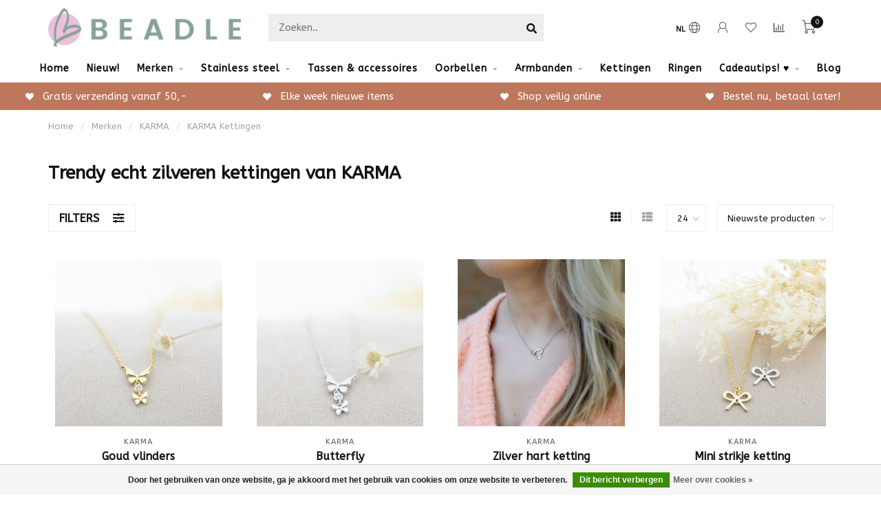

--- FILE ---
content_type: text/html;charset=utf-8
request_url: https://www.beadle.nl/merken/karma/karma-kettingen/
body_size: 18089
content:
<!DOCTYPE html>
<html lang="nl">
  <head>
    
    <!--
        
        Theme Nova | v1.5.3.06122201_1_0
        Theme designed and created by Dyvelopment - We are true e-commerce heroes!
        
        For custom Lightspeed eCom work like custom design or development,
        please contact us at www.dyvelopment.com

          _____                  _                                  _   
         |  __ \                | |                                | |  
         | |  | |_   ___   _____| | ___  _ __  _ __ ___   ___ _ __ | |_ 
         | |  | | | | \ \ / / _ \ |/ _ \| '_ \| '_ ` _ \ / _ \ '_ \| __|
         | |__| | |_| |\ V /  __/ | (_) | |_) | | | | | |  __/ | | | |_ 
         |_____/ \__, | \_/ \___|_|\___/| .__/|_| |_| |_|\___|_| |_|\__|
                  __/ |                 | |                             
                 |___/                  |_|                             
    -->
    
    <meta charset="utf-8"/>
<!-- [START] 'blocks/head.rain' -->
<!--

  (c) 2008-2026 Lightspeed Netherlands B.V.
  http://www.lightspeedhq.com
  Generated: 22-01-2026 @ 16:43:25

-->
<link rel="canonical" href="https://www.beadle.nl/merken/karma/karma-kettingen/"/>
<link rel="next" href="https://www.beadle.nl/merken/karma/karma-kettingen/page2.html"/>
<link rel="alternate" href="https://www.beadle.nl/index.rss" type="application/rss+xml" title="Nieuwe producten"/>
<link href="https://cdn.webshopapp.com/assets/cookielaw.css?2025-02-20" rel="stylesheet" type="text/css"/>
<meta name="robots" content="noodp,noydir"/>
<meta name="google-site-verification" content="ibG06X2gS8ZplFjEskdp3BWsVpP9eVGGGTwpF3OzZUs"/>
<meta name="google-site-verification" content="YX6eRa05qv7CugH-fq93Fn8bNZIOEGPcOf4EPkt85R4"/>
<meta property="og:url" content="https://www.beadle.nl/merken/karma/karma-kettingen/?source=facebook"/>
<meta property="og:site_name" content="Beadle"/>
<meta property="og:title" content="KARMA Kettingen"/>
<meta property="og:description" content="De nieuwste collectie trendy KARMA kettingen shop je nu bij Beadle!  Echt zilver of goldplated✓ Gratis verzending ✓ Leuk ingepakt"/>
<script>
(function(w,d,s,l,i){w[l]=w[l]||[];w[l].push({'gtm.start':
new Date().getTime(),event:'gtm.js'});var f=d.getElementsByTagName(s)[0],
j=d.createElement(s),dl=l!='dataLayer'?'&l='+l:'';j.async=true;j.src=
'https://www.googletagmanager.com/gtm.js?id='+i+dl;f.parentNode.insertBefore(j,f);
})(window,document,'script','dataLayer','GTM-PH93DVF');

</script>
<!--[if lt IE 9]>
<script src="https://cdn.webshopapp.com/assets/html5shiv.js?2025-02-20"></script>
<![endif]-->
<!-- [END] 'blocks/head.rain' -->
    
        	  	              	    	    	    	    	    	         
        <title>KARMA Kettingen - Beadle</title>
    
    <meta name="description" content="De nieuwste collectie trendy KARMA kettingen shop je nu bij Beadle!  Echt zilver of goldplated✓ Gratis verzending ✓ Leuk ingepakt" />
    <meta name="keywords" content="karma nieuwe collectie, karma zilver, karma ketting, karma sieraden, karma goud, KARMA, karma , KARMA HER, KARMA XXS NECKLACE, ketting, kettingen, natuursteen, natuurstenen, kralen, kristallen, kralenarmband, sterling silver, echt zilver, roseplated, gold" />
    
        
    <meta http-equiv="X-UA-Compatible" content="IE=edge">
    <meta name="viewport" content="width=device-width, initial-scale=1.0, maximum-scale=1.0, user-scalable=0">
    <meta name="apple-mobile-web-app-capable" content="yes">
    <meta name="apple-mobile-web-app-status-bar-style" content="black">
    
        	        
		<link rel="preconnect" href="https://cdn.webshopapp.com/">
		<link rel="preconnect" href="https://assets.webshopapp.com">	
    		<link rel="preconnect" href="https://fonts.googleapis.com">
		<link rel="preconnect" href="https://fonts.gstatic.com" crossorigin>
		<link rel="dns-prefetch" href="https://fonts.googleapis.com">
		<link rel="dns-prefetch" href="https://fonts.gstatic.com" crossorigin>
    		<link rel="dns-prefetch" href="https://cdn.webshopapp.com/">
		<link rel="dns-prefetch" href="https://assets.webshopapp.com">	

    <link rel="shortcut icon" href="https://cdn.webshopapp.com/shops/244030/themes/153089/v/654356/assets/favicon.ico?20210420162159" type="image/x-icon" />
    <script src="https://cdn.webshopapp.com/shops/244030/themes/153089/assets/jquery-1-12-4-min.js?2025112518042420210101142711"></script>
    
    <script>!navigator.userAgent.match('MSIE 10.0;') || document.write('<script src="https://cdn.webshopapp.com/shops/244030/themes/153089/assets/proto-polyfill.js?2025112518042420210101142711">\x3C/script>')</script>
    <script>if(navigator.userAgent.indexOf("MSIE ") > -1 || navigator.userAgent.indexOf("Trident/") > -1) { document.write('<script src="https://cdn.webshopapp.com/shops/244030/themes/153089/assets/intersection-observer-polyfill.js?2025112518042420210101142711">\x3C/script>') }</script>
    
        <link href="//fonts.googleapis.com/css?family=ABeeZee:400,300,600,700&amp;display=swap" rel="preload" as="style">
    <link href="//fonts.googleapis.com/css?family=ABeeZee:400,300,600,700&amp;display=swap" rel="stylesheet">
        
    <link rel="preload" href="https://cdn.webshopapp.com/shops/244030/themes/153089/assets/fontawesome-5-min.css?2025112518042420210101142711" as="style">
    <link rel="stylesheet" href="https://cdn.webshopapp.com/shops/244030/themes/153089/assets/fontawesome-5-min.css?2025112518042420210101142711">
    
    <link rel="preload" href="https://cdn.webshopapp.com/shops/244030/themes/153089/assets/bootstrap-min.css?2025112518042420210101142711" as="style">
    <link rel="stylesheet" href="https://cdn.webshopapp.com/shops/244030/themes/153089/assets/bootstrap-min.css?2025112518042420210101142711">
    
    <link rel="preload" as="script" href="https://cdn.webshopapp.com/assets/gui.js?2025-02-20">
    <script src="https://cdn.webshopapp.com/assets/gui.js?2025-02-20"></script>
    
    <link rel="preload" as="script" href="https://cdn.webshopapp.com/assets/gui-responsive-2-0.js?2025-02-20">
    <script src="https://cdn.webshopapp.com/assets/gui-responsive-2-0.js?2025-02-20"></script>
    
        
    <link rel="preload" href="https://cdn.webshopapp.com/shops/244030/themes/153089/assets/style.css?2025112518042420210101142711" as="style">
    <link rel="stylesheet" href="https://cdn.webshopapp.com/shops/244030/themes/153089/assets/style.css?2025112518042420210101142711" />
    
    <!-- User defined styles -->
    <link rel="preload" href="https://cdn.webshopapp.com/shops/244030/themes/153089/assets/settings.css?2025112518042420210101142711" as="style">
    <link rel="preload" href="https://cdn.webshopapp.com/shops/244030/themes/153089/assets/custom.css?2025112518042420210101142711" as="style">
    <link rel="stylesheet" href="https://cdn.webshopapp.com/shops/244030/themes/153089/assets/settings.css?2025112518042420210101142711" />
    <link rel="stylesheet" href="https://cdn.webshopapp.com/shops/244030/themes/153089/assets/custom.css?2025112518042420210101142711" />
    
    <script>
   var productStorage = {};
   var theme = {};

  </script>    
    <link type="preload" src="https://cdn.webshopapp.com/shops/244030/themes/153089/assets/countdown-min.js?2025112518042420210101142711" as="script">
    <link type="preload" src="https://cdn.webshopapp.com/shops/244030/themes/153089/assets/swiper-4-min.js?2025112518042420210101142711" as="script">
    <link type="preload" src="https://cdn.webshopapp.com/shops/244030/themes/153089/assets/swiper-453.js?2025112518042420210101142711" as="script">
    <link type="preload" src="https://cdn.webshopapp.com/shops/244030/themes/153089/assets/global.js?2025112518042420210101142711" as="script">
    
            
      </head>
  <body class="layout-custom">
    <div class="body-content"><div class="overlay"><i class="fa fa-times"></i></div><header><div id="header-holder"><div class="container"><div id="header-content"><div class="header-left"><div class="categories-button small scroll scroll-nav hidden-sm hidden-xs hidden-xxs"><div class="nav-icon"><div class="bar1"></div><div class="bar3"></div><span>Menu</span></div></div><div id="mobilenav" class="categories-button small mobile visible-sm visible-xs visible-xxs"><div class="nav-icon"><div class="bar1"></div><div class="bar3"></div></div><span>Menu</span></div><span id="mobilesearch" class="visible-xxs visible-xs visible-sm"><a href="https://www.beadle.nl/"><i class="fa fa-search" aria-hidden="true"></i></a></span><a href="https://www.beadle.nl/" class="logo hidden-sm hidden-xs hidden-xxs"><img class="logo" src="https://cdn.webshopapp.com/shops/244030/themes/153089/v/654078/assets/logo.png?20210420144841" alt="Beadle sieraden en kleding "></a></div><div class="header-center"><div class="search hidden-sm hidden-xs hidden-xxs"><form action="https://www.beadle.nl/search/" class="searchform" method="get"><div class="search-holder"><input type="text" class="searchbox" name="q" placeholder="Zoeken.." autocomplete="off"><i class="fa fa-search" aria-hidden="true"></i><i class="fa fa-times clearsearch" aria-hidden="true"></i></div></form><div class="searchcontent hidden-xs hidden-xxs"><div class="searchresults"></div><div class="more"><a href="#" class="search-viewall">Bekijk alle resultaten <span>(0)</span></a></div><div class="noresults">Geen producten gevonden</div></div></div><a href="https://www.beadle.nl/" class="hidden-lg hidden-md hidden-xs hidden-xxs"><img class="logo" src="https://cdn.webshopapp.com/shops/244030/themes/153089/v/654078/assets/logo.png?20210420144841" alt="Beadle sieraden en kleding "></a><a href="https://www.beadle.nl/" class="visible-xxs visible-xs"><img class="logo" src="https://cdn.webshopapp.com/shops/244030/themes/153089/v/654548/assets/logo-mobile.png?20210426170437" alt="Beadle sieraden en kleding "></a></div><div class="header-right text-right"><div class="user-actions hidden-sm hidden-xs hidden-xxs"><a href="#" class="header-link" data-fancy="fancy-locale-holder" data-fancy-type="flyout" data-tooltip title="Taal & Valuta" data-placement="bottom"><span class="current-lang">NL</span><i class="nova-icon nova-icon-globe"></i></a><a href="https://www.beadle.nl/account/" class="account header-link" data-fancy="fancy-account-holder" data-tooltip title="Mijn account" data-placement="bottom"><!-- <img src="https://cdn.webshopapp.com/shops/244030/themes/153089/assets/icon-user.svg?2025112518042420210101142711" alt="My account" class="icon"> --><i class="nova-icon nova-icon-user"></i></a><a href="https://www.beadle.nl/account/wishlist/" class="header-link" data-tooltip title="Verlanglijst" data-placement="bottom" data-fancy="fancy-account-holder"><i class="nova-icon nova-icon-heart"></i></a><a href="" class="header-link compare" data-fancy="fancy-compare-holder" data-fancy-type="flyout" data-tooltip title="Vergelijk" data-placement="bottom"><i class="nova-icon nova-icon-chart"></i></a><div class="fancy-box flyout fancy-compare-holder"><div class="fancy-compare"><div class="row"><div class="col-md-12"><h4>Vergelijk producten</h4></div><div class="col-md-12"><p>U heeft nog geen producten toegevoegd.</p></div></div></div></div><div class="fancy-box flyout fancy-locale-holder"><div class="fancy-locale"><div class=""><label for="">Kies uw taal</label><div class="flex-container middle"><div class="flex-col"><span class="flags nl"></span></div><div class="flex-col flex-grow-1"><select id="" class="fancy-select" onchange="document.location=this.options[this.selectedIndex].getAttribute('data-url')"><option lang="nl" title="Nederlands" data-url="https://www.beadle.nl/go/category/7593449" selected="selected">Nederlands</option></select></div></div></div><div class="margin-top-half"><label for="">Kies uw valuta</label><div class="flex-container middle"><div class="flex-col"><span><strong>€</strong></span></div><div class="flex-col flex-grow-1"><select id="" class="fancy-select" onchange="document.location=this.options[this.selectedIndex].getAttribute('data-url')"><option data-url="https://www.beadle.nl/session/currency/eur/" selected="selected">EUR</option></select></div></div></div></div></div></div><a href="https://www.beadle.nl/cart/" class="cart header-link" data-fancy="fancy-cart-holder"><div class="cart-icon"><i class="nova-icon nova-icon-shopping-cart"></i><span id="qty" class="highlight-bg cart-total-qty shopping-cart">0</span></div></a></div></div></div></div><div class="cf"></div><div class="subnav-dimmed"></div><div class="  compact hidden-xxs hidden-xs hidden-sm" id="navbar"><div class="container boxed-subnav"><div class="row"><div class="col-md-12"><nav><ul class="megamenu compact"><li class="hidden-sm hidden-xs hidden-xxs"><a href="https://www.beadle.nl/">Home</a></li><li><a href="https://www.beadle.nl/nieuw/" class="">Nieuw!</a></li><li class="active"><a href="https://www.beadle.nl/merken/" class="dropdown">Merken</a><ul class="sub1 megamenu"><li><div class="container"><div class="row"><div class="col-md-12 maxheight"><div class="row"><div class="col-md-3 sub-holder"><h4><a href="https://www.beadle.nl/merken/biba/">Biba</a></h4><ul class="sub2"><li><a href="https://www.beadle.nl/merken/biba/armbanden/">Armbanden</a></li><li><a href="https://www.beadle.nl/merken/biba/kettingen/">Kettingen</a></li><li><a href="https://www.beadle.nl/merken/biba/oorbellen/">Oorbellen</a></li><li><a href="https://www.beadle.nl/merken/biba/ringen/">Ringen</a></li></ul></div><div class="col-md-3 sub-holder"><h4><a href="https://www.beadle.nl/merken/bohm-paris/">Bohm Paris</a></h4><ul class="sub2"><li><a href="https://www.beadle.nl/merken/bohm-paris/kettingen/">Kettingen </a></li><li><a href="https://www.beadle.nl/merken/bohm-paris/armbanden/">Armbanden</a></li><li><a href="https://www.beadle.nl/merken/bohm-paris/oorbellen/">Oorbellen</a></li><li><a href="https://www.beadle.nl/merken/bohm-paris/ringen/">Ringen</a></li></ul></div><div class="col-md-3 sub-holder"><h4><a href="https://www.beadle.nl/merken/day-eve-by-godutch/">Day&amp; Eve by GoDutch</a></h4><ul class="sub2"><li><a href="https://www.beadle.nl/merken/day-eve-by-godutch/armbanden/">Armbanden</a></li><li><a href="https://www.beadle.nl/merken/day-eve-by-godutch/ketting/">Ketting</a></li><li><a href="https://www.beadle.nl/merken/day-eve-by-godutch/oorbellen/">Oorbellen</a></li></ul></div><div class="col-md-3 sub-holder"><h4><a href="https://www.beadle.nl/merken/zag/">ZAG </a></h4><ul class="sub2"><li><a href="https://www.beadle.nl/merken/zag/zag-bijoux-armbanden/">ZAG Bijoux armbanden</a></li><li><a href="https://www.beadle.nl/merken/zag/zag-bijoux-kettingen/">ZAG Bijoux kettingen</a></li><li><a href="https://www.beadle.nl/merken/zag/zag-bijoux-ringen-oorbellen/">ZAG Bijoux ringen &amp; oorbellen</a></li></ul></div><div class="cf"></div><div class="col-md-3 sub-holder"><h4><a href="https://www.beadle.nl/merken/ixxxi/">iXXXi</a></h4><ul class="sub2"><li><a href="https://www.beadle.nl/merken/ixxxi/ixxxi-nieuwe-collectie/">iXXXi Nieuwe collectie</a></li><li><a href="https://www.beadle.nl/merken/ixxxi/ixxxi-vul-basisringen/">iXXXi Vul&amp; Basisringen</a></li><li><a href="https://www.beadle.nl/merken/ixxxi/ixxxi-inspiratie-complete-ringen/">iXXXi Inspiratie complete ringen</a></li><li><a href="https://www.beadle.nl/merken/ixxxi/ixxxi-kettingen-armbanden-oorbellen/">iXXXi Kettingen, Armbanden &amp; Oorbellen</a></li><li><a href="https://www.beadle.nl/merken/ixxxi/ixxxi-connected/">IXXXI Connected</a></li><li><a href="https://www.beadle.nl/merken/ixxxi/ixxxi-fame-losse-ringen/">iXXXi FAME losse ringen</a></li></ul></div><div class="col-md-3 sub-holder"><h4><a href="https://www.beadle.nl/merken/karma/">KARMA</a></h4><ul class="sub2"><li><a href="https://www.beadle.nl/merken/karma/karma-oorbellen/">KARMA Oorbellen</a></li><li><a href="https://www.beadle.nl/merken/karma/karma-kettingen/">KARMA Kettingen</a></li></ul></div><div class="col-md-3 sub-holder"><h4><a href="https://www.beadle.nl/merken/ikita/">Ikita</a></h4></div><div class="col-md-3 sub-holder"><h4><a href="https://www.beadle.nl/merken/charmins/">Charmin&#039;s</a></h4></div><div class="cf"></div><div class="col-md-3 sub-holder"><h4><a href="https://www.beadle.nl/merken/zeeuwse-knop-sieraden-en-tassen/">Zeeuwse knop sieraden en tassen</a></h4><ul class="sub2"><li><a href="https://www.beadle.nl/merken/zeeuwse-knop-sieraden-en-tassen/armbanden/">Armbanden</a></li><li><a href="https://www.beadle.nl/merken/zeeuwse-knop-sieraden-en-tassen/kettingen/">Kettingen</a></li><li><a href="https://www.beadle.nl/merken/zeeuwse-knop-sieraden-en-tassen/tassen-portemonnees/">Tassen &amp; portemonnees</a></li><li><a href="https://www.beadle.nl/merken/zeeuwse-knop-sieraden-en-tassen/ringen/">Ringen</a></li><li><a href="https://www.beadle.nl/merken/zeeuwse-knop-sieraden-en-tassen/oorbellen/">Oorbellen</a></li><li><a href="https://www.beadle.nl/merken/zeeuwse-knop-sieraden-en-tassen/echt-zilveren-sieraden/">Echt zilveren sieraden</a></li><li><a href="https://www.beadle.nl/merken/zeeuwse-knop-sieraden-en-tassen/hangers/">Hangers</a></li><li><a href="https://www.beadle.nl/merken/zeeuwse-knop-sieraden-en-tassen/overige-zeeuwse-knop-artikelen/">Overige Zeeuwse knop artikelen</a></li></ul></div><div class="col-md-3 sub-holder"><h4><a href="https://www.beadle.nl/merken/by-jam/">By Jam </a></h4><ul class="sub2"><li><a href="https://www.beadle.nl/merken/by-jam/b/">B.</a></li></ul></div><div class="col-md-3 sub-holder"><h4><a href="https://www.beadle.nl/merken/kalli/">Kalli</a></h4></div><div class="col-md-3 sub-holder"><h4><a href="https://www.beadle.nl/merken/eline-rosina/">Eline Rosina</a></h4></div><div class="cf"></div><div class="col-md-3 sub-holder"><h4><a href="https://www.beadle.nl/merken/bear-design/">Bear Design</a></h4></div></div></div></div></div></li></ul></li><li><a href="https://www.beadle.nl/stainless-steel/" class="dropdown">Stainless steel </a><ul class="sub1 megamenu"><li><div class="container"><div class="row"><div class="col-md-9 col-sm-12 maxheight"><div class="row"><div class="col-md-3 sub-holder"><h4><a href="https://www.beadle.nl/stainless-steel/bohm-paris/">Bohm Paris </a></h4><ul class="sub2"><li><a href="https://www.beadle.nl/stainless-steel/bohm-paris/kettingen/">Kettingen</a></li><li><a href="https://www.beadle.nl/stainless-steel/bohm-paris/ringen/">Ringen</a></li><li><a href="https://www.beadle.nl/stainless-steel/bohm-paris/armbanden/">Armbanden</a></li><li><a href="https://www.beadle.nl/stainless-steel/bohm-paris/oorbellen/">Oorbellen</a></li></ul></div><div class="col-md-3 sub-holder"><h4><a href="https://www.beadle.nl/stainless-steel/zag-bijoux/">ZAG Bijoux</a></h4></div><div class="col-md-3 sub-holder"><h4><a href="https://www.beadle.nl/stainless-steel/day-eve/">Day &amp; Eve</a></h4></div><div class="col-md-3 sub-holder"><h4><a href="https://www.beadle.nl/stainless-steel/ikita/">Ikita</a></h4></div><div class="cf"></div><div class="col-md-3 sub-holder"><h4><a href="https://www.beadle.nl/stainless-steel/beadle/">Beadle </a></h4></div><div class="col-md-3 sub-holder"><h4><a href="https://www.beadle.nl/stainless-steel/charmins/">Charmins</a></h4></div><div class="col-md-3 sub-holder"><h4><a href="https://www.beadle.nl/stainless-steel/by-jam-gioielli/">By Jam Gioielli</a></h4></div></div></div><div class="col-md-3 hidden-sm hidden-xs hidden-xxs"><a href="#"><img src="https://cdn.webshopapp.com/shops/244030/files/402096295/500x500x1/image.jpg" class="img-responsive subcat-image rounded" alt="Stainless steel "></a></div></div></div></li></ul></li><li><a href="https://www.beadle.nl/tassen-accessoires/" class="">Tassen &amp; accessoires</a></li><li><a href="https://www.beadle.nl/oorbellen/" class="dropdown">Oorbellen</a><ul class="sub1 megamenu"><li><div class="container"><div class="row"><div class="col-md-9 col-sm-12 maxheight"><div class="row"><div class="col-md-3 sub-holder"><h4><a href="https://www.beadle.nl/oorbellen/statement-oorbellen/">Statement oorbellen</a></h4></div><div class="col-md-3 sub-holder"><h4><a href="https://www.beadle.nl/oorbellen/goud/">Goud </a></h4></div><div class="col-md-3 sub-holder"><h4><a href="https://www.beadle.nl/oorbellen/zilver/">Zilver</a></h4></div><div class="col-md-3 sub-holder"><h4><a href="https://www.beadle.nl/oorbellen/rosegoud/">Rosegoud</a></h4></div><div class="cf"></div></div></div><div class="col-md-3 hidden-sm hidden-xs hidden-xxs"><a href="#"><img src="https://cdn.webshopapp.com/shops/244030/files/365954335/500x500x1/image.jpg" class="img-responsive subcat-image rounded" alt="Oorbellen"></a></div></div></div></li></ul></li><li><a href="https://www.beadle.nl/armbanden-5883011/" class="dropdown">Armbanden</a><ul class="sub1 megamenu"><li><div class="container"><div class="row"><div class="col-md-12 maxheight"><div class="row"><div class="col-md-3 sub-holder"><h4><a href="https://www.beadle.nl/armbanden-5883011/schakelarmbanden/">Schakelarmbanden </a></h4></div></div></div></div></div></li></ul></li><li><a href="https://www.beadle.nl/kettingen/" class="">Kettingen</a></li><li><a href="https://www.beadle.nl/ringen/" class="">Ringen</a></li><li><a href="https://www.beadle.nl/cadeautips/" class="dropdown">Cadeautips! ♥</a><ul class="sub1 megamenu"><li><div class="container"><div class="row"><div class="col-md-9 col-sm-12 maxheight"><div class="row"><div class="col-md-3 sub-holder"><h4><a href="https://www.beadle.nl/cadeautips/hartjes/">Hartjes</a></h4></div><div class="col-md-3 sub-holder"><h4><a href="https://www.beadle.nl/cadeautips/gift-sets/">Gift sets</a></h4></div><div class="col-md-3 sub-holder"><h4><a href="https://www.beadle.nl/cadeautips/tassen/">Tassen</a></h4></div><div class="col-md-3 sub-holder"><h4><a href="https://www.beadle.nl/cadeautips/verstelbare-ring/">Verstelbare ring</a></h4></div><div class="cf"></div><div class="col-md-3 sub-holder"><h4><a href="https://www.beadle.nl/cadeautips/parels/">Parels</a></h4></div><div class="col-md-3 sub-holder"><h4><a href="https://www.beadle.nl/cadeautips/zeeuws/">Zeeuws</a></h4></div><div class="col-md-3 sub-holder"><h4><a href="https://www.beadle.nl/cadeautips/glitters/">Glitters</a></h4></div><div class="col-md-3 sub-holder"><h4><a href="https://www.beadle.nl/cadeautips/symbols/">Symbols</a></h4></div><div class="cf"></div><div class="col-md-3 sub-holder"><h4><a href="https://www.beadle.nl/cadeautips/natuurstenen/">Natuurstenen</a></h4></div><div class="col-md-3 sub-holder"><h4><a href="https://www.beadle.nl/cadeautips/gifts-tm-25-euro/">Gifts tm 25 euro</a></h4></div><div class="col-md-3 sub-holder"><h4><a href="https://www.beadle.nl/cadeautips/gifts-tm-50-euro/">Gifts tm 50 euro</a></h4></div><div class="col-md-3 sub-holder"><h4><a href="https://www.beadle.nl/cadeautips/gifts-tm-100-euro/">Gifts tm 100 euro</a></h4></div><div class="cf"></div><div class="col-md-3 sub-holder"><h4><a href="https://www.beadle.nl/cadeautips/strand-beach/">Strand beach</a></h4></div><div class="col-md-3 sub-holder"><h4><a href="https://www.beadle.nl/cadeautips/trendkleur-winter-2025-2026/">Trendkleur winter 2025/2026</a></h4></div><div class="col-md-3 sub-holder"><h4><a href="https://www.beadle.nl/cadeautips/schakels/">Schakels</a></h4></div></div></div><div class="col-md-3 hidden-sm hidden-xs hidden-xxs"><a href="#"><img src="https://cdn.webshopapp.com/shops/244030/files/392630263/500x500x1/image.jpg" class="img-responsive subcat-image rounded" alt="Cadeautips! ♥"></a></div></div></div></li></ul></li><li><a href="https://www.beadle.nl/blogs/beadle-inspiratie/">Blog</a></li></ul></nav></div></div></div></div><div class="subheader-holder"><div class="subheader"><div class="usps-slider-holder" style="width:100%;"><div class="swiper-container usps-header below-nav"><div class="swiper-wrapper"><div class="swiper-slide usp-block"><div><i class="fas fa-heart"></i> Bestel nu, betaal later! 
          </div></div><div class="swiper-slide usp-block"><div><i class="fas fa-heart"></i> Gratis verzending vanaf 50,-
          </div></div><div class="swiper-slide usp-block"><div><i class="fas fa-heart"></i> Elke week nieuwe items
          </div></div><div class="swiper-slide usp-block"><div><i class="fas fa-heart"></i> Shop veilig online
          </div></div></div></div></div></div></div></header><div class="breadcrumbs"><div class="container"><div class="row"><div class="col-md-12"><a href="https://www.beadle.nl/" title="Home">Home</a><span><span class="seperator">/</span><a href="https://www.beadle.nl/merken/"><span>Merken</span></a></span><span><span class="seperator">/</span><a href="https://www.beadle.nl/merken/karma/"><span>KARMA</span></a></span><span><span class="seperator">/</span><a href="https://www.beadle.nl/merken/karma/karma-kettingen/"><span>KARMA Kettingen</span></a></span></div></div></div></div><div id="collection-container" class="container collection clean"><div class="row "><div class="col-md-12"><h1 class="page-title margin-top">Trendy echt zilveren kettingen van KARMA</h1></div><div class="col-md-12"></div><div class="col-md-12"><div class="row"><div class="col-md-12 margin-top"><div class="custom-filters-holder"><div class=""><span class="filter-toggle hidden-xxs hidden-xs hidden-sm" data-fancy="fancy-filters-holder">
                Filters <i class="fas fa-sliders-h"></i></span><form id="sort_filters" class="filters-top"><a href="https://www.beadle.nl/merken/karma/karma-kettingen/" class="active"><i class="fa fa-th"></i></a><a href="https://www.beadle.nl/merken/karma/karma-kettingen/?mode=list" class=""><i class="fa fa-th-list"></i></a><input type="hidden" name="sort" value="newest" /><input type="hidden" name="brand" value="0" /><input type="hidden" name="mode" value="grid" /><input type="hidden" name="sort" value="newest" /><input type="hidden" name="max" value="50" id="custom_filter_form_max" /><input type="hidden" name="min" value="0" id="custom_filter_form_min" /><select name="limit" onchange="$('#sort_filters').submit();" class="fancy-select"><option value="24">24</option><option value="6">6</option><option value="12">12</option><option value="36">36</option><option value="72">72</option></select><select name="sort" onchange="$('#sort_filters').submit();" id="xxaa" class="fancy-select"><option value="default">Standaard</option><option value="popular">Meest bekeken</option><option value="newest" selected="selected">Nieuwste producten</option><option value="lowest">Laagste prijs</option><option value="highest">Hoogste prijs</option><option value="asc">Naam oplopend</option><option value="desc">Naam aflopend</option></select></form></div><div class="custom-filters-selected"></div></div></div></div><div class="row collection-products-row product-grid static-products-holder" data-cat-type="clean"><div class="product-grid odd col-md-3 col-sm-4 col-xs-6 col-xxs-6 margin-top" data-loopindex="1" data-trueindex="1" data-homedeal=""><div class="product-block-holder rounded shadow-hover  white-bg" data-pid="157730354" data-json="https://www.beadle.nl/karma-goldplated-ketting-vlinders-met-zirconia-ste.html?format=json"><div class="product-block text-center"><div class="product-block-image"><a href="https://www.beadle.nl/karma-goldplated-ketting-vlinders-met-zirconia-ste.html"><img height="325" width="325" src="https://cdn.webshopapp.com/shops/244030/files/476597030/325x325x2/karma-goud-vlinders.jpg" alt="KARMA Goud vlinders" title="KARMA Goud vlinders" /><div class="himage"></div></a></div><div class="brand">KARMA</div><h4 class="with-brand"><a href="https://www.beadle.nl/karma-goldplated-ketting-vlinders-met-zirconia-ste.html" title="KARMA Goud vlinders" class="title">
          Goud vlinders        </a></h4><a href="https://www.beadle.nl/karma-goldplated-ketting-vlinders-met-zirconia-ste.html" class="product-block-quick quickshop"><i class="fas fa-search"></i></a><a href="https://www.beadle.nl/karma-goldplated-ketting-vlinders-met-zirconia-ste.html" class="product-block-quick wishlist" data-fancy="fancy-account-holder"><i class="far fa-heart"></i></a><a href="https://www.beadle.nl/compare/add/313190144/" data-compare="313190144" class="product-block-quick compare"><i class="fas fa-chart-bar"></i></a><div class="product-block-price"><strong>€29,99</strong></div></div><div class="quick-order"><form id="quick-order-157730354" action="https://www.beadle.nl/cart/add/313190144/"><input type="text" class="qty-fast" name="quantity" value="1"><a href="https://www.beadle.nl/cart/add/313190144/" class="button quick-cart small-button" data-title="Goud vlinders" data-price="€29,99" data-variant="Default" data-image="https://cdn.webshopapp.com/shops/244030/files/476597030/325x325x2/image.jpg"><i class="fas fa-shopping-cart"></i></a></form></div></div></div><div class="product-grid even col-md-3 col-sm-4 col-xs-6 col-xxs-6 margin-top" data-loopindex="2" data-trueindex="2" data-homedeal=""><div class="product-block-holder rounded shadow-hover  white-bg" data-pid="157730280" data-json="https://www.beadle.nl/karma-echt-zilver-ketting-zirconia-steentjes-en-vl.html?format=json"><div class="product-block text-center"><div class="product-block-image"><a href="https://www.beadle.nl/karma-echt-zilver-ketting-zirconia-steentjes-en-vl.html"><img height="325" width="325" src="https://cdn.webshopapp.com/shops/244030/files/476597010/325x325x2/karma-butterfly.jpg" alt="KARMA Butterfly" title="KARMA Butterfly" /><div class="himage"></div></a></div><div class="brand">KARMA</div><h4 class="with-brand"><a href="https://www.beadle.nl/karma-echt-zilver-ketting-zirconia-steentjes-en-vl.html" title="KARMA Butterfly" class="title">
          Butterfly        </a></h4><a href="https://www.beadle.nl/karma-echt-zilver-ketting-zirconia-steentjes-en-vl.html" class="product-block-quick quickshop"><i class="fas fa-search"></i></a><a href="https://www.beadle.nl/karma-echt-zilver-ketting-zirconia-steentjes-en-vl.html" class="product-block-quick wishlist" data-fancy="fancy-account-holder"><i class="far fa-heart"></i></a><a href="https://www.beadle.nl/compare/add/313190062/" data-compare="313190062" class="product-block-quick compare"><i class="fas fa-chart-bar"></i></a><div class="product-block-price"><strong>€29,99</strong></div></div><div class="quick-order"><form id="quick-order-157730280" action="https://www.beadle.nl/cart/add/313190062/"><input type="text" class="qty-fast" name="quantity" value="1"><a href="https://www.beadle.nl/cart/add/313190062/" class="button quick-cart small-button" data-title="Butterfly" data-price="€29,99" data-variant="Defaukt" data-image="https://cdn.webshopapp.com/shops/244030/files/476597010/325x325x2/image.jpg"><i class="fas fa-shopping-cart"></i></a></form></div></div></div><div class="cf hidden-lg hidden-md hidden-sm visible-xs visible-xxs" data-colwidth="3" data-index-div2="2"></div><div class="product-grid odd col-md-3 col-sm-4 col-xs-6 col-xxs-6 margin-top" data-loopindex="3" data-trueindex="3" data-homedeal=""><div class="product-block-holder rounded shadow-hover  white-bg" data-pid="157730127" data-json="https://www.beadle.nl/karma-echt-zilver-ketting-verbonden-dubbel-hart.html?format=json"><div class="product-block text-center"><div class="product-block-image"><a href="https://www.beadle.nl/karma-echt-zilver-ketting-verbonden-dubbel-hart.html"><img height="325" width="325" src="https://cdn.webshopapp.com/shops/244030/files/476596994/325x325x2/karma-zilver-hart-ketting.jpg" alt="KARMA Zilver hart ketting" title="KARMA Zilver hart ketting" /><div class="himage"></div></a></div><div class="brand">KARMA</div><h4 class="with-brand"><a href="https://www.beadle.nl/karma-echt-zilver-ketting-verbonden-dubbel-hart.html" title="KARMA Zilver hart ketting" class="title">
          Zilver hart ketting        </a></h4><a href="https://www.beadle.nl/karma-echt-zilver-ketting-verbonden-dubbel-hart.html" class="product-block-quick quickshop"><i class="fas fa-search"></i></a><a href="https://www.beadle.nl/karma-echt-zilver-ketting-verbonden-dubbel-hart.html" class="product-block-quick wishlist" data-fancy="fancy-account-holder"><i class="far fa-heart"></i></a><a href="https://www.beadle.nl/compare/add/313189904/" data-compare="313189904" class="product-block-quick compare"><i class="fas fa-chart-bar"></i></a><div class="product-block-price"><strong>€39,99</strong></div></div><div class="quick-order"><form id="quick-order-157730127" action="https://www.beadle.nl/cart/add/313189904/"><input type="text" class="qty-fast" name="quantity" value="1"><a href="https://www.beadle.nl/cart/add/313189904/" class="button quick-cart small-button" data-title="Zilver hart ketting" data-price="€39,99" data-variant="Default" data-image="https://cdn.webshopapp.com/shops/244030/files/476596994/325x325x2/image.jpg"><i class="fas fa-shopping-cart"></i></a></form></div></div></div><div class="cf hidden-lg hidden-md visible-sm hidden-xs" data-colwidth="3" data-index-div3="3"></div><div class="product-grid even col-md-3 col-sm-4 col-xs-6 col-xxs-6 margin-top" data-loopindex="4" data-trueindex="4" data-homedeal=""><div class="product-block-holder rounded shadow-hover  white-bg" data-pid="157730126" data-json="https://www.beadle.nl/karma-ketting-met-cute-tiny-mini-strik.html?format=json"><div class="product-block text-center"><div class="product-block-image"><a href="https://www.beadle.nl/karma-ketting-met-cute-tiny-mini-strik.html"><img height="325" width="325" src="https://cdn.webshopapp.com/shops/244030/files/476596977/325x325x2/karma-mini-strikje-ketting.jpg" alt="KARMA Mini strikje ketting" title="KARMA Mini strikje ketting" /><div class="himage"></div></a></div><div class="brand">KARMA</div><h4 class="with-brand"><a href="https://www.beadle.nl/karma-ketting-met-cute-tiny-mini-strik.html" title="KARMA Mini strikje ketting" class="title">
          Mini strikje ketting        </a></h4><a href="https://www.beadle.nl/karma-ketting-met-cute-tiny-mini-strik.html" class="product-block-quick quickshop"><i class="fas fa-search"></i></a><a href="https://www.beadle.nl/karma-ketting-met-cute-tiny-mini-strik.html" class="product-block-quick wishlist" data-fancy="fancy-account-holder"><i class="far fa-heart"></i></a><a href="https://www.beadle.nl/compare/add/313189901/" data-compare="313189901" class="product-block-quick compare"><i class="fas fa-chart-bar"></i></a><div class="product-block-price"><strong>€29,99</strong></div></div><div class="quick-order"><form id="quick-order-157730126" action="https://www.beadle.nl/cart/add/313189901/"><input type="text" class="qty-fast" name="quantity" value="1"><a href="https://www.beadle.nl/cart/add/313189901/" class="button quick-cart small-button" data-title="Mini strikje ketting" data-price="€29,99" data-variant="Goud ketting" data-image="https://cdn.webshopapp.com/shops/244030/files/476596977/325x325x2/image.jpg"><i class="fas fa-shopping-cart"></i></a></form></div></div></div><div class="cf visible-lg visible-md hidden-sm hidden-xs" data-colwidth="3" data-index-div4="4"></div><div class="cf hidden-lg hidden-md hidden-sm visible-xs visible-xxs" data-colwidth="3" data-index-div2="4"></div><div class="product-grid odd col-md-3 col-sm-4 col-xs-6 col-xxs-6 margin-top" data-loopindex="5" data-trueindex="5" data-homedeal=""><div class="product-block-holder rounded shadow-hover  white-bg" data-pid="157724559" data-json="https://www.beadle.nl/echt-zilver-ketting-zirconia-hart-of-platte-schake.html?format=json"><div class="product-block text-center"><div class="product-block-image"><a href="https://www.beadle.nl/echt-zilver-ketting-zirconia-hart-of-platte-schake.html"><img height="325" width="325" src="https://cdn.webshopapp.com/shops/244030/files/476589583/325x325x2/karma-layer-love-alert.jpg" alt="KARMA Layer love alert" title="KARMA Layer love alert" /><div class="himage"></div></a></div><div class="brand">KARMA</div><h4 class="with-brand"><a href="https://www.beadle.nl/echt-zilver-ketting-zirconia-hart-of-platte-schake.html" title="KARMA Layer love alert" class="title">
          Layer love alert        </a></h4><a href="https://www.beadle.nl/echt-zilver-ketting-zirconia-hart-of-platte-schake.html" class="product-block-quick quickshop"><i class="fas fa-search"></i></a><a href="https://www.beadle.nl/echt-zilver-ketting-zirconia-hart-of-platte-schake.html" class="product-block-quick wishlist" data-fancy="fancy-account-holder"><i class="far fa-heart"></i></a><a href="https://www.beadle.nl/compare/add/313182704/" data-compare="313182704" class="product-block-quick compare"><i class="fas fa-chart-bar"></i></a><div class="product-block-price"><strong>€29,99</strong></div></div><div class="quick-order"><form id="quick-order-157724559" action="https://www.beadle.nl/cart/add/313182704/"><input type="text" class="qty-fast" name="quantity" value="1"><a href="https://www.beadle.nl/cart/add/313182704/" class="button quick-cart small-button" data-title="Layer love alert" data-price="€29,99" data-variant="Ketting hartje" data-image="https://cdn.webshopapp.com/shops/244030/files/476589583/325x325x2/image.jpg"><i class="fas fa-shopping-cart"></i></a></form></div></div></div><div class="product-grid even col-md-3 col-sm-4 col-xs-6 col-xxs-6 margin-top" data-loopindex="6" data-trueindex="6" data-homedeal=""><div class="product-block-holder rounded shadow-hover  white-bg" data-pid="157724512" data-json="https://www.beadle.nl/karma-goldplated-ketting-verbonden-dubbel-hart.html?format=json"><div class="product-block text-center"><div class="product-block-image"><a href="https://www.beadle.nl/karma-goldplated-ketting-verbonden-dubbel-hart.html"><img height="325" width="325" src="https://cdn.webshopapp.com/shops/244030/files/476589482/325x325x2/karma-dubbel-zo-lief.jpg" alt="KARMA Dubbel zo lief" title="KARMA Dubbel zo lief" /><div class="himage"></div></a></div><div class="brand">KARMA</div><h4 class="with-brand"><a href="https://www.beadle.nl/karma-goldplated-ketting-verbonden-dubbel-hart.html" title="KARMA Dubbel zo lief" class="title">
          Dubbel zo lief        </a></h4><a href="https://www.beadle.nl/karma-goldplated-ketting-verbonden-dubbel-hart.html" class="product-block-quick quickshop"><i class="fas fa-search"></i></a><a href="https://www.beadle.nl/karma-goldplated-ketting-verbonden-dubbel-hart.html" class="product-block-quick wishlist" data-fancy="fancy-account-holder"><i class="far fa-heart"></i></a><a href="https://www.beadle.nl/compare/add/313182627/" data-compare="313182627" class="product-block-quick compare"><i class="fas fa-chart-bar"></i></a><div class="product-block-price"><strong>€39,99</strong></div></div><div class="quick-order"><form id="quick-order-157724512" action="https://www.beadle.nl/cart/add/313182627/"><input type="text" class="qty-fast" name="quantity" value="1"><a href="https://www.beadle.nl/cart/add/313182627/" class="button quick-cart small-button" data-title="Dubbel zo lief" data-price="€39,99" data-variant="Default" data-image="https://cdn.webshopapp.com/shops/244030/files/476589482/325x325x2/image.jpg"><i class="fas fa-shopping-cart"></i></a></form></div></div></div><div class="cf hidden-lg hidden-md visible-sm hidden-xs" data-colwidth="3" data-index-div3="6"></div><div class="cf hidden-lg hidden-md hidden-sm visible-xs visible-xxs" data-colwidth="3" data-index-div2="6"></div><div class="product-grid odd col-md-3 col-sm-4 col-xs-6 col-xxs-6 margin-top" data-loopindex="7" data-trueindex="7" data-homedeal=""><div class="product-block-holder rounded shadow-hover  white-bg" data-pid="157724462" data-json="https://www.beadle.nl/karma-goldplated-ketting-zirconia-hart-of-platte-s.html?format=json"><div class="product-block text-center"><div class="product-block-image"><a href="https://www.beadle.nl/karma-goldplated-ketting-zirconia-hart-of-platte-s.html"><img height="325" width="325" src="https://cdn.webshopapp.com/shops/244030/files/476589412/325x325x2/karma-layer-love-alert.jpg" alt="KARMA Layer love alert" title="KARMA Layer love alert" /><div class="himage"></div></a></div><div class="brand">KARMA</div><h4 class="with-brand"><a href="https://www.beadle.nl/karma-goldplated-ketting-zirconia-hart-of-platte-s.html" title="KARMA Layer love alert" class="title">
          Layer love alert        </a></h4><a href="https://www.beadle.nl/karma-goldplated-ketting-zirconia-hart-of-platte-s.html" class="product-block-quick quickshop"><i class="fas fa-search"></i></a><a href="https://www.beadle.nl/karma-goldplated-ketting-zirconia-hart-of-platte-s.html" class="product-block-quick wishlist" data-fancy="fancy-account-holder"><i class="far fa-heart"></i></a><a href="https://www.beadle.nl/compare/add/313182544/" data-compare="313182544" class="product-block-quick compare"><i class="fas fa-chart-bar"></i></a><div class="product-block-price"><strong>€29,99</strong></div></div><div class="quick-order"><form id="quick-order-157724462" action="https://www.beadle.nl/cart/add/313182544/"><input type="text" class="qty-fast" name="quantity" value="1"><a href="https://www.beadle.nl/cart/add/313182544/" class="button quick-cart small-button" data-title="Layer love alert" data-price="€29,99" data-variant="Ketting hartje" data-image="https://cdn.webshopapp.com/shops/244030/files/476589412/325x325x2/image.jpg"><i class="fas fa-shopping-cart"></i></a></form></div></div></div><div class="product-grid even col-md-3 col-sm-4 col-xs-6 col-xxs-6 margin-top" data-loopindex="8" data-trueindex="8" data-homedeal=""><div class="product-block-holder rounded shadow-hover  white-bg" data-pid="157684986" data-json="https://www.beadle.nl/karma-goldplated-ketting-hart-of-parels.html?format=json"><div class="product-block text-center"><div class="product-block-image"><a href="https://www.beadle.nl/karma-goldplated-ketting-hart-of-parels.html"><img height="325" width="325" src="https://cdn.webshopapp.com/shops/244030/files/476487391/325x325x2/karma-hart-of-parel.jpg" alt="KARMA Hart of parel" title="KARMA Hart of parel" /><div class="himage"></div></a></div><div class="brand">KARMA</div><h4 class="with-brand"><a href="https://www.beadle.nl/karma-goldplated-ketting-hart-of-parels.html" title="KARMA Hart of parel" class="title">
          Hart of parel        </a></h4><a href="https://www.beadle.nl/karma-goldplated-ketting-hart-of-parels.html" class="product-block-quick quickshop"><i class="fas fa-search"></i></a><a href="https://www.beadle.nl/karma-goldplated-ketting-hart-of-parels.html" class="product-block-quick wishlist" data-fancy="fancy-account-holder"><i class="far fa-heart"></i></a><a href="https://www.beadle.nl/compare/add/313124343/" data-compare="313124343" class="product-block-quick compare"><i class="fas fa-chart-bar"></i></a><div class="product-block-price"><strong>€34,99</strong></div></div><div class="quick-order"><form id="quick-order-157684986" action="https://www.beadle.nl/cart/add/313124343/"><input type="text" class="qty-fast" name="quantity" value="1"><a href="https://www.beadle.nl/cart/add/313124343/" class="button quick-cart small-button" data-title="Hart of parel" data-price="€34,99" data-variant="Ketting miniparels" data-image="https://cdn.webshopapp.com/shops/244030/files/476487391/325x325x2/image.jpg"><i class="fas fa-shopping-cart"></i></a></form></div></div></div><div class="cf visible-lg visible-md hidden-sm hidden-xs" data-colwidth="3" data-index-div4="8"></div><div class="cf hidden-lg hidden-md hidden-sm visible-xs visible-xxs" data-colwidth="3" data-index-div2="8"></div><div class="product-grid odd col-md-3 col-sm-4 col-xs-6 col-xxs-6 margin-top" data-loopindex="9" data-trueindex="9" data-homedeal=""><div class="product-block-holder rounded shadow-hover  white-bg" data-pid="155262396" data-json="https://www.beadle.nl/karma-goldplated-ketting-hart.html?format=json"><div class="product-block text-center"><div class="product-block-image"><a href="https://www.beadle.nl/karma-goldplated-ketting-hart.html"><img height="325" width="325" src="https://cdn.webshopapp.com/shops/244030/files/469795500/325x325x2/karma-liefdevolle-laagjes.jpg" alt="KARMA Liefdevolle laagjes" title="KARMA Liefdevolle laagjes" /><div class="himage"></div></a></div><div class="brand">KARMA</div><h4 class="with-brand"><a href="https://www.beadle.nl/karma-goldplated-ketting-hart.html" title="KARMA Liefdevolle laagjes" class="title">
          Liefdevolle laagjes        </a></h4><a href="https://www.beadle.nl/karma-goldplated-ketting-hart.html" class="product-block-quick quickshop"><i class="fas fa-search"></i></a><a href="https://www.beadle.nl/karma-goldplated-ketting-hart.html" class="product-block-quick wishlist" data-fancy="fancy-account-holder"><i class="far fa-heart"></i></a><a href="https://www.beadle.nl/compare/add/308501022/" data-compare="308501022" class="product-block-quick compare"><i class="fas fa-chart-bar"></i></a><div class="product-block-price"><strong>€39,99</strong></div></div><div class="quick-order"><form id="quick-order-155262396" action="https://www.beadle.nl/cart/add/308501022/"><input type="text" class="qty-fast" name="quantity" value="1"><a href="https://www.beadle.nl/cart/add/308501022/" class="button quick-cart small-button" data-title="Liefdevolle laagjes" data-price="€39,99" data-variant="Bovenste ketting met twee harten ineen" data-image="https://cdn.webshopapp.com/shops/244030/files/469795500/325x325x2/image.jpg"><i class="fas fa-shopping-cart"></i></a></form></div></div></div><div class="cf hidden-lg hidden-md visible-sm hidden-xs" data-colwidth="3" data-index-div3="9"></div><div class="product-grid even col-md-3 col-sm-4 col-xs-6 col-xxs-6 margin-top" data-loopindex="10" data-trueindex="10" data-homedeal=""><div class="product-block-holder rounded shadow-hover  white-bg" data-pid="155261925" data-json="https://www.beadle.nl/karma-echt-zilver-ketting-hart.html?format=json"><div class="product-block text-center"><div class="product-block-image"><a href="https://www.beadle.nl/karma-echt-zilver-ketting-hart.html"><img height="325" width="325" src="https://cdn.webshopapp.com/shops/244030/files/469793710/325x325x2/karma-perfecte-hartjescombo.jpg" alt="KARMA Perfecte hartjescombo" title="KARMA Perfecte hartjescombo" /><div class="himage"></div></a></div><div class="brand">KARMA</div><h4 class="with-brand"><a href="https://www.beadle.nl/karma-echt-zilver-ketting-hart.html" title="KARMA Perfecte hartjescombo" class="title">
          Perfecte hartjescombo        </a></h4><a href="https://www.beadle.nl/karma-echt-zilver-ketting-hart.html" class="product-block-quick quickshop"><i class="fas fa-search"></i></a><a href="https://www.beadle.nl/karma-echt-zilver-ketting-hart.html" class="product-block-quick wishlist" data-fancy="fancy-account-holder"><i class="far fa-heart"></i></a><a href="https://www.beadle.nl/compare/add/308500232/" data-compare="308500232" class="product-block-quick compare"><i class="fas fa-chart-bar"></i></a><div class="product-block-price"><strong>€39,99</strong></div></div><div class="quick-order"><form id="quick-order-155261925" action="https://www.beadle.nl/cart/add/308500232/"><input type="text" class="qty-fast" name="quantity" value="1"><a href="https://www.beadle.nl/cart/add/308500232/" class="button quick-cart small-button" data-title="Perfecte hartjescombo" data-price="€39,99" data-variant="Bovenste ketting met twee harten ineen" data-image="https://cdn.webshopapp.com/shops/244030/files/469793710/325x325x2/image.jpg"><i class="fas fa-shopping-cart"></i></a></form></div></div></div><div class="cf hidden-lg hidden-md hidden-sm visible-xs visible-xxs" data-colwidth="3" data-index-div2="10"></div><div class="product-grid odd col-md-3 col-sm-4 col-xs-6 col-xxs-6 margin-top" data-loopindex="11" data-trueindex="11" data-homedeal=""><div class="product-block-holder rounded shadow-hover  white-bg" data-pid="150911262" data-json="https://www.beadle.nl/karma-goldplated-zilver925-zirconia-drop-teardop-d.html?format=json"><div class="product-block text-center"><div class="product-block-image"><a href="https://www.beadle.nl/karma-goldplated-zilver925-zirconia-drop-teardop-d.html"><img height="325" width="325" src="https://cdn.webshopapp.com/shops/244030/files/454994308/325x325x2/karma-goldplated-teardrop-ketting.jpg" alt="KARMA Goldplated teardrop ketting" title="KARMA Goldplated teardrop ketting" /><div class="himage"></div></a></div><div class="brand">KARMA</div><h4 class="with-brand"><a href="https://www.beadle.nl/karma-goldplated-zilver925-zirconia-drop-teardop-d.html" title="KARMA Goldplated teardrop ketting" class="title">
          Goldplated teardrop ketting        </a></h4><a href="https://www.beadle.nl/karma-goldplated-zilver925-zirconia-drop-teardop-d.html" class="product-block-quick quickshop"><i class="fas fa-search"></i></a><a href="https://www.beadle.nl/karma-goldplated-zilver925-zirconia-drop-teardop-d.html" class="product-block-quick wishlist" data-fancy="fancy-account-holder"><i class="far fa-heart"></i></a><a href="https://www.beadle.nl/compare/add/299303783/" data-compare="299303783" class="product-block-quick compare"><i class="fas fa-chart-bar"></i></a><div class="product-block-price"><strong>€39,99</strong></div></div><div class="quick-order"><form id="quick-order-150911262" action="https://www.beadle.nl/cart/add/299303783/"><input type="text" class="qty-fast" name="quantity" value="1"><a href="https://www.beadle.nl/cart/add/299303783/" class="button quick-cart small-button" data-title="Goldplated teardrop ketting" data-price="€39,99" data-variant="Default" data-image="https://cdn.webshopapp.com/shops/244030/files/454994308/325x325x2/image.jpg"><i class="fas fa-shopping-cart"></i></a></form></div></div></div><div class="product-grid even col-md-3 col-sm-4 col-xs-6 col-xxs-6 margin-top" data-loopindex="12" data-trueindex="12" data-homedeal=""><div class="product-block-holder rounded shadow-hover  white-bg" data-pid="149954410" data-json="https://www.beadle.nl/karma-zilver925-zirconia-drop-teardop-druppel-kett.html?format=json"><div class="product-block text-center"><div class="product-block-image"><a href="https://www.beadle.nl/karma-zilver925-zirconia-drop-teardop-druppel-kett.html"><img height="325" width="325" src="https://cdn.webshopapp.com/shops/244030/files/451605556/325x325x2/karma-zirconia-druppel-ketting.jpg" alt="KARMA Zirconia druppel ketting" title="KARMA Zirconia druppel ketting" /><div class="himage"></div></a></div><div class="brand">KARMA</div><h4 class="with-brand"><a href="https://www.beadle.nl/karma-zilver925-zirconia-drop-teardop-druppel-kett.html" title="KARMA Zirconia druppel ketting" class="title">
          Zirconia druppel ketting        </a></h4><a href="https://www.beadle.nl/karma-zilver925-zirconia-drop-teardop-druppel-kett.html" class="product-block-quick quickshop"><i class="fas fa-search"></i></a><a href="https://www.beadle.nl/karma-zilver925-zirconia-drop-teardop-druppel-kett.html" class="product-block-quick wishlist" data-fancy="fancy-account-holder"><i class="far fa-heart"></i></a><a href="https://www.beadle.nl/compare/add/296645899/" data-compare="296645899" class="product-block-quick compare"><i class="fas fa-chart-bar"></i></a><div class="product-block-price"><strong>€39,99</strong></div></div><div class="quick-order"><form id="quick-order-149954410" action="https://www.beadle.nl/cart/add/296645899/"><input type="text" class="qty-fast" name="quantity" value="1"><a href="https://www.beadle.nl/cart/add/296645899/" class="button quick-cart small-button" data-title="Zirconia druppel ketting" data-price="€39,99" data-variant="Default" data-image="https://cdn.webshopapp.com/shops/244030/files/451605556/325x325x2/image.jpg"><i class="fas fa-shopping-cart"></i></a></form></div></div></div><div class="cf visible-lg visible-md hidden-sm hidden-xs" data-colwidth="3" data-index-div4="12"></div><div class="cf hidden-lg hidden-md visible-sm hidden-xs" data-colwidth="3" data-index-div3="12"></div><div class="cf hidden-lg hidden-md hidden-sm visible-xs visible-xxs" data-colwidth="3" data-index-div2="12"></div><div class="product-grid odd col-md-3 col-sm-4 col-xs-6 col-xxs-6 margin-top" data-loopindex="13" data-trueindex="13" data-homedeal=""><div class="product-block-holder rounded shadow-hover  white-bg" data-pid="143302932" data-json="https://www.beadle.nl/karma-goldplated-ketting-vintage-retro-rechthoek-c.html?format=json"><div class="product-block text-center"><div class="product-block-image"><a href="https://www.beadle.nl/karma-goldplated-ketting-vintage-retro-rechthoek-c.html"><img height="325" width="325" src="https://cdn.webshopapp.com/shops/244030/files/428546500/325x325x2/karma-goldplated-ketting-vintage-ketting.jpg" alt="KARMA Goldplated ketting vintage ketting" title="KARMA Goldplated ketting vintage ketting" /><div class="himage"></div></a></div><div class="brand">KARMA</div><h4 class="with-brand"><a href="https://www.beadle.nl/karma-goldplated-ketting-vintage-retro-rechthoek-c.html" title="KARMA Goldplated ketting vintage ketting" class="title">
          Goldplated ketting vintage ketting        </a></h4><a href="https://www.beadle.nl/karma-goldplated-ketting-vintage-retro-rechthoek-c.html" class="product-block-quick quickshop"><i class="fas fa-search"></i></a><a href="https://www.beadle.nl/karma-goldplated-ketting-vintage-retro-rechthoek-c.html" class="product-block-quick wishlist" data-fancy="fancy-account-holder"><i class="far fa-heart"></i></a><a href="https://www.beadle.nl/compare/add/282943451/" data-compare="282943451" class="product-block-quick compare"><i class="fas fa-chart-bar"></i></a><div class="product-block-price"><strong>€29,99</strong></div></div><div class="quick-order"><form id="quick-order-143302932" action="https://www.beadle.nl/cart/add/282943451/"><input type="text" class="qty-fast" name="quantity" value="1"><a href="https://www.beadle.nl/cart/add/282943451/" class="button quick-cart small-button" data-title="Goldplated ketting vintage ketting" data-price="€29,99" data-variant="Default" data-image="https://cdn.webshopapp.com/shops/244030/files/428546500/325x325x2/image.jpg"><i class="fas fa-shopping-cart"></i></a></form></div></div></div><div class="product-grid even col-md-3 col-sm-4 col-xs-6 col-xxs-6 margin-top" data-loopindex="14" data-trueindex="14" data-homedeal=""><div class="product-block-holder rounded shadow-hover  white-bg" data-pid="143300934" data-json="https://www.beadle.nl/echt-zilver-ketting-vintage-retro-rechthoek-crysta.html?format=json"><div class="product-block text-center"><div class="product-block-image"><a href="https://www.beadle.nl/echt-zilver-ketting-vintage-retro-rechthoek-crysta.html"><img height="325" width="325" src="https://cdn.webshopapp.com/shops/244030/files/428537307/325x325x2/karma-echt-zilver-ketting-vintage-retro-rechthoek.jpg" alt="KARMA Echt zilver ketting vintage retro rechthoek crystal hanger" title="KARMA Echt zilver ketting vintage retro rechthoek crystal hanger" /><div class="himage"></div></a></div><div class="brand">KARMA</div><h4 class="with-brand"><a href="https://www.beadle.nl/echt-zilver-ketting-vintage-retro-rechthoek-crysta.html" title="KARMA Echt zilver ketting vintage retro rechthoek crystal hanger" class="title">
          Echt zilver ketting vintage retro rechthoek crystal hanger        </a></h4><a href="https://www.beadle.nl/echt-zilver-ketting-vintage-retro-rechthoek-crysta.html" class="product-block-quick quickshop"><i class="fas fa-search"></i></a><a href="https://www.beadle.nl/echt-zilver-ketting-vintage-retro-rechthoek-crysta.html" class="product-block-quick wishlist" data-fancy="fancy-account-holder"><i class="far fa-heart"></i></a><a href="https://www.beadle.nl/compare/add/282939161/" data-compare="282939161" class="product-block-quick compare"><i class="fas fa-chart-bar"></i></a><div class="product-block-price"><strong>€29,99</strong></div></div><div class="quick-order"><form id="quick-order-143300934" action="https://www.beadle.nl/cart/add/282939161/"><input type="text" class="qty-fast" name="quantity" value="1"><a href="https://www.beadle.nl/cart/add/282939161/" class="button quick-cart small-button" data-title="Echt zilver ketting vintage retro rechthoek crystal hanger" data-price="€29,99" data-variant="Default" data-image="https://cdn.webshopapp.com/shops/244030/files/428537307/325x325x2/image.jpg"><i class="fas fa-shopping-cart"></i></a></form></div></div></div><div class="cf hidden-lg hidden-md hidden-sm visible-xs visible-xxs" data-colwidth="3" data-index-div2="14"></div><div class="product-grid odd col-md-3 col-sm-4 col-xs-6 col-xxs-6 margin-top" data-loopindex="15" data-trueindex="15" data-homedeal=""><div class="product-block-holder rounded shadow-hover  white-bg" data-pid="138897550" data-json="https://www.beadle.nl/echt-zilver-ketting-open-hart.html?format=json"><div class="product-block text-center"><div class="product-block-image"><a href="https://www.beadle.nl/echt-zilver-ketting-open-hart.html"><img height="325" width="325" src="https://cdn.webshopapp.com/shops/244030/files/416068077/325x325x2/karma-echt-zilver-ketting-open-hart.jpg" alt="KARMA Echt zilver ketting open hart" title="KARMA Echt zilver ketting open hart" /><div class="himage"></div></a></div><div class="brand">KARMA</div><h4 class="with-brand"><a href="https://www.beadle.nl/echt-zilver-ketting-open-hart.html" title="KARMA Echt zilver ketting open hart" class="title">
          Echt zilver ketting open hart        </a></h4><a href="https://www.beadle.nl/echt-zilver-ketting-open-hart.html" class="product-block-quick quickshop"><i class="fas fa-search"></i></a><a href="https://www.beadle.nl/echt-zilver-ketting-open-hart.html" class="product-block-quick wishlist" data-fancy="fancy-account-holder"><i class="far fa-heart"></i></a><a href="https://www.beadle.nl/compare/add/274629805/" data-compare="274629805" class="product-block-quick compare"><i class="fas fa-chart-bar"></i></a><div class="product-block-price"><strong>€29,99</strong></div></div><div class="quick-order"><form id="quick-order-138897550" action="https://www.beadle.nl/cart/add/274629805/"><input type="text" class="qty-fast" name="quantity" value="1"><a href="https://www.beadle.nl/cart/add/274629805/" class="button quick-cart small-button" data-title="Echt zilver ketting open hart" data-price="€29,99" data-variant="Default" data-image="https://cdn.webshopapp.com/shops/244030/files/416068077/325x325x2/image.jpg"><i class="fas fa-shopping-cart"></i></a></form></div></div></div><div class="cf hidden-lg hidden-md visible-sm hidden-xs" data-colwidth="3" data-index-div3="15"></div><div class="product-grid even col-md-3 col-sm-4 col-xs-6 col-xxs-6 margin-top" data-loopindex="16" data-trueindex="16" data-homedeal=""><div class="product-block-holder rounded shadow-hover  white-bg" data-pid="138054780" data-json="https://www.beadle.nl/karma-goldplated-ketting-met-hartje-van-zirconia-s.html?format=json"><div class="product-block text-center"><div class="product-block-image"><a href="https://www.beadle.nl/karma-goldplated-ketting-met-hartje-van-zirconia-s.html"><img height="325" width="325" src="https://cdn.webshopapp.com/shops/244030/files/413114957/325x325x2/karma-goldplated-ketting-met-hartje-van-zirconia-s.jpg" alt="KARMA Goldplated ketting met hartje van zirconia steentjes" title="KARMA Goldplated ketting met hartje van zirconia steentjes" /><div class="himage"></div></a></div><div class="brand">KARMA</div><h4 class="with-brand"><a href="https://www.beadle.nl/karma-goldplated-ketting-met-hartje-van-zirconia-s.html" title="KARMA Goldplated ketting met hartje van zirconia steentjes" class="title">
          Goldplated ketting met hartje van zirconia steentjes        </a></h4><a href="https://www.beadle.nl/karma-goldplated-ketting-met-hartje-van-zirconia-s.html" class="product-block-quick quickshop"><i class="fas fa-search"></i></a><a href="https://www.beadle.nl/karma-goldplated-ketting-met-hartje-van-zirconia-s.html" class="product-block-quick wishlist" data-fancy="fancy-account-holder"><i class="far fa-heart"></i></a><a href="https://www.beadle.nl/compare/add/273121034/" data-compare="273121034" class="product-block-quick compare"><i class="fas fa-chart-bar"></i></a><div class="product-block-price"><strong>€29,99</strong></div></div><div class="quick-order"><form id="quick-order-138054780" action="https://www.beadle.nl/cart/add/273121034/"><input type="text" class="qty-fast" name="quantity" value="1"><a href="https://www.beadle.nl/cart/add/273121034/" class="button quick-cart small-button" data-title="Goldplated ketting met hartje van zirconia steentjes" data-price="€29,99" data-variant="Default" data-image="https://cdn.webshopapp.com/shops/244030/files/413114957/325x325x2/image.jpg"><i class="fas fa-shopping-cart"></i></a></form></div></div></div><div class="cf visible-lg visible-md hidden-sm hidden-xs" data-colwidth="3" data-index-div4="16"></div><div class="cf hidden-lg hidden-md hidden-sm visible-xs visible-xxs" data-colwidth="3" data-index-div2="16"></div><div class="product-grid odd col-md-3 col-sm-4 col-xs-6 col-xxs-6 margin-top" data-loopindex="17" data-trueindex="17" data-homedeal=""><div class="product-block-holder rounded shadow-hover  white-bg" data-pid="137657323" data-json="https://www.beadle.nl/echt-zilver-ketting-met-verbinding-karma.html?format=json"><div class="product-block text-center"><div class="product-block-image"><a href="https://www.beadle.nl/echt-zilver-ketting-met-verbinding-karma.html"><img height="325" width="325" src="https://cdn.webshopapp.com/shops/244030/files/411665049/325x325x2/karma-echt-zilver-ketting-met-verbinding-zirconia.jpg" alt="KARMA Echt zilver ketting met verbinding zirconia" title="KARMA Echt zilver ketting met verbinding zirconia" /><div class="himage"></div></a></div><div class="brand">KARMA</div><h4 class="with-brand"><a href="https://www.beadle.nl/echt-zilver-ketting-met-verbinding-karma.html" title="KARMA Echt zilver ketting met verbinding zirconia" class="title">
          Echt zilver ketting met verbinding zirconia        </a></h4><a href="https://www.beadle.nl/echt-zilver-ketting-met-verbinding-karma.html" class="product-block-quick quickshop"><i class="fas fa-search"></i></a><a href="https://www.beadle.nl/echt-zilver-ketting-met-verbinding-karma.html" class="product-block-quick wishlist" data-fancy="fancy-account-holder"><i class="far fa-heart"></i></a><a href="https://www.beadle.nl/compare/add/272302909/" data-compare="272302909" class="product-block-quick compare"><i class="fas fa-chart-bar"></i></a><div class="product-block-price"><strong>€49,99</strong></div></div><div class="quick-order"><form id="quick-order-137657323" action="https://www.beadle.nl/cart/add/272302909/"><input type="text" class="qty-fast" name="quantity" value="1"><a href="https://www.beadle.nl/cart/add/272302909/" class="button quick-cart small-button" data-title="Echt zilver ketting met verbinding zirconia" data-price="€49,99" data-variant="Default" data-image="https://cdn.webshopapp.com/shops/244030/files/411665049/325x325x2/image.jpg"><i class="fas fa-shopping-cart"></i></a></form></div></div></div><div class="product-grid even col-md-3 col-sm-4 col-xs-6 col-xxs-6 margin-top" data-loopindex="18" data-trueindex="18" data-homedeal=""><div class="product-block-holder rounded shadow-hover  white-bg" data-pid="136448178" data-json="https://www.beadle.nl/ketting-met-schakels-of-ovaal-ringen.html?format=json"><div class="product-block text-center"><div class="product-block-image"><a href="https://www.beadle.nl/ketting-met-schakels-of-ovaal-ringen.html"><img height="325" width="325" src="https://cdn.webshopapp.com/shops/244030/files/407452381/325x325x2/karma-ketting-met-ovaal-ringen.jpg" alt="KARMA Ketting met ovaal ringen" title="KARMA Ketting met ovaal ringen" /><div class="himage"></div></a></div><div class="brand">KARMA</div><h4 class="with-brand"><a href="https://www.beadle.nl/ketting-met-schakels-of-ovaal-ringen.html" title="KARMA Ketting met ovaal ringen" class="title">
          Ketting met ovaal ringen        </a></h4><a href="https://www.beadle.nl/ketting-met-schakels-of-ovaal-ringen.html" class="product-block-quick quickshop"><i class="fas fa-search"></i></a><a href="https://www.beadle.nl/ketting-met-schakels-of-ovaal-ringen.html" class="product-block-quick wishlist" data-fancy="fancy-account-holder"><i class="far fa-heart"></i></a><a href="https://www.beadle.nl/compare/add/269684842/" data-compare="269684842" class="product-block-quick compare"><i class="fas fa-chart-bar"></i></a><div class="product-block-price"><strong>€29,99</strong></div></div><div class="quick-order"><form id="quick-order-136448178" action="https://www.beadle.nl/cart/add/269684842/"><input type="text" class="qty-fast" name="quantity" value="1"><a href="https://www.beadle.nl/cart/add/269684842/" class="button quick-cart small-button" data-title="Ketting met ovaal ringen" data-price="€29,99" data-variant="Ketting met ovaal ringen" data-image="https://cdn.webshopapp.com/shops/244030/files/407452381/325x325x2/image.jpg"><i class="fas fa-shopping-cart"></i></a></form></div></div></div><div class="cf hidden-lg hidden-md visible-sm hidden-xs" data-colwidth="3" data-index-div3="18"></div><div class="cf hidden-lg hidden-md hidden-sm visible-xs visible-xxs" data-colwidth="3" data-index-div2="18"></div><div class="product-grid odd col-md-3 col-sm-4 col-xs-6 col-xxs-6 margin-top" data-loopindex="19" data-trueindex="19" data-homedeal=""><div class="product-block-holder rounded shadow-hover  white-bg" data-pid="134314868" data-json="https://www.beadle.nl/karma-zilver-ketting-met-ovaal-verbinding.html?format=json"><div class="product-block text-center"><div class="product-block-image"><a href="https://www.beadle.nl/karma-zilver-ketting-met-ovaal-verbinding.html"><img height="325" width="325" src="https://cdn.webshopapp.com/shops/244030/files/401724519/325x325x2/karma-echt-zilver-ketting-met-verbinding.jpg" alt="KARMA Echt zilver ketting met verbinding" title="KARMA Echt zilver ketting met verbinding" /><div class="himage"></div></a></div><div class="brand">KARMA</div><h4 class="with-brand"><a href="https://www.beadle.nl/karma-zilver-ketting-met-ovaal-verbinding.html" title="KARMA Echt zilver ketting met verbinding" class="title">
          Echt zilver ketting met verbinding        </a></h4><a href="https://www.beadle.nl/karma-zilver-ketting-met-ovaal-verbinding.html" class="product-block-quick quickshop"><i class="fas fa-search"></i></a><a href="https://www.beadle.nl/karma-zilver-ketting-met-ovaal-verbinding.html" class="product-block-quick wishlist" data-fancy="fancy-account-holder"><i class="far fa-heart"></i></a><a href="https://www.beadle.nl/compare/add/265700990/" data-compare="265700990" class="product-block-quick compare"><i class="fas fa-chart-bar"></i></a><div class="product-block-price"><strong>€29,99</strong></div></div><div class="quick-order"><form id="quick-order-134314868" action="https://www.beadle.nl/cart/add/265700990/"><input type="text" class="qty-fast" name="quantity" value="1"><a href="https://www.beadle.nl/cart/add/265700990/" class="button quick-cart small-button" data-title="Echt zilver ketting met verbinding" data-price="€29,99" data-variant="Default" data-image="https://cdn.webshopapp.com/shops/244030/files/401724519/325x325x2/image.jpg"><i class="fas fa-shopping-cart"></i></a></form></div></div></div><div class="product-grid even col-md-3 col-sm-4 col-xs-6 col-xxs-6 margin-top" data-loopindex="20" data-trueindex="20" data-homedeal=""><div class="product-block-holder rounded shadow-hover  white-bg" data-pid="134307943" data-json="https://www.beadle.nl/echt-zilver-ketting-met-hart-zirconia.html?format=json"><div class="product-block text-center"><div class="product-block-image"><a href="https://www.beadle.nl/echt-zilver-ketting-met-hart-zirconia.html"><img height="325" width="325" src="https://cdn.webshopapp.com/shops/244030/files/409746215/325x325x2/karma-echt-zilver-ketting-met-zirconia-hart.jpg" alt="KARMA Echt zilver ketting met zirconia hart" title="KARMA Echt zilver ketting met zirconia hart" /><div class="himage"></div></a></div><div class="brand">KARMA</div><h4 class="with-brand"><a href="https://www.beadle.nl/echt-zilver-ketting-met-hart-zirconia.html" title="KARMA Echt zilver ketting met zirconia hart" class="title">
          Echt zilver ketting met zirconia hart        </a></h4><a href="https://www.beadle.nl/echt-zilver-ketting-met-hart-zirconia.html" class="product-block-quick quickshop"><i class="fas fa-search"></i></a><a href="https://www.beadle.nl/echt-zilver-ketting-met-hart-zirconia.html" class="product-block-quick wishlist" data-fancy="fancy-account-holder"><i class="far fa-heart"></i></a><a href="https://www.beadle.nl/compare/add/265688906/" data-compare="265688906" class="product-block-quick compare"><i class="fas fa-chart-bar"></i></a><div class="product-block-price"><strong>€29,99</strong></div></div><div class="quick-order"><form id="quick-order-134307943" action="https://www.beadle.nl/cart/add/265688906/"><input type="text" class="qty-fast" name="quantity" value="1"><a href="https://www.beadle.nl/cart/add/265688906/" class="button quick-cart small-button" data-title="Echt zilver ketting met zirconia hart" data-price="€29,99" data-variant="Default" data-image="https://cdn.webshopapp.com/shops/244030/files/409746215/325x325x2/image.jpg"><i class="fas fa-shopping-cart"></i></a></form></div></div></div><div class="cf visible-lg visible-md hidden-sm hidden-xs" data-colwidth="3" data-index-div4="20"></div><div class="cf hidden-lg hidden-md hidden-sm visible-xs visible-xxs" data-colwidth="3" data-index-div2="20"></div><div class="product-grid odd col-md-3 col-sm-4 col-xs-6 col-xxs-6 margin-top" data-loopindex="21" data-trueindex="21" data-homedeal=""><div class="product-block-holder rounded shadow-hover  white-bg" data-pid="134215552" data-json="https://www.beadle.nl/echt-zilver-ketting-met-bijtje.html?format=json"><div class="product-block text-center"><div class="product-block-image"><a href="https://www.beadle.nl/echt-zilver-ketting-met-bijtje.html"><img height="325" width="325" src="https://cdn.webshopapp.com/shops/244030/files/401412953/325x325x2/karma-echt-zilver-ketting-met-bijtje.jpg" alt="KARMA Echt zilver ketting met bijtje" title="KARMA Echt zilver ketting met bijtje" /><div class="himage"></div></a></div><div class="brand">KARMA</div><h4 class="with-brand"><a href="https://www.beadle.nl/echt-zilver-ketting-met-bijtje.html" title="KARMA Echt zilver ketting met bijtje" class="title">
          Echt zilver ketting met bijtje        </a></h4><a href="https://www.beadle.nl/echt-zilver-ketting-met-bijtje.html" class="product-block-quick quickshop"><i class="fas fa-search"></i></a><a href="https://www.beadle.nl/echt-zilver-ketting-met-bijtje.html" class="product-block-quick wishlist" data-fancy="fancy-account-holder"><i class="far fa-heart"></i></a><a href="https://www.beadle.nl/compare/add/265522384/" data-compare="265522384" class="product-block-quick compare"><i class="fas fa-chart-bar"></i></a><div class="product-block-price"><strong>€29,99</strong></div></div><div class="quick-order"><form id="quick-order-134215552" action="https://www.beadle.nl/cart/add/265522384/"><input type="text" class="qty-fast" name="quantity" value="1"><a href="https://www.beadle.nl/cart/add/265522384/" class="button quick-cart small-button" data-title="Echt zilver ketting met bijtje" data-price="€29,99" data-variant="Default" data-image="https://cdn.webshopapp.com/shops/244030/files/401412953/325x325x2/image.jpg"><i class="fas fa-shopping-cart"></i></a></form></div></div></div><div class="cf hidden-lg hidden-md visible-sm hidden-xs" data-colwidth="3" data-index-div3="21"></div><div class="product-grid even col-md-3 col-sm-4 col-xs-6 col-xxs-6 margin-top" data-loopindex="22" data-trueindex="22" data-homedeal=""><div class="product-block-holder rounded shadow-hover  white-bg" data-pid="134215075" data-json="https://www.beadle.nl/goudkleurige-ketting-met-bijtje.html?format=json"><div class="product-block text-center"><div class="product-block-image"><a href="https://www.beadle.nl/goudkleurige-ketting-met-bijtje.html"><img height="325" width="325" src="https://cdn.webshopapp.com/shops/244030/files/401411109/325x325x2/karma-goudkleurige-ketting-met-bijtje.jpg" alt="KARMA Goudkleurige ketting met bijtje" title="KARMA Goudkleurige ketting met bijtje" /><div class="himage"></div></a></div><div class="brand">KARMA</div><h4 class="with-brand"><a href="https://www.beadle.nl/goudkleurige-ketting-met-bijtje.html" title="KARMA Goudkleurige ketting met bijtje" class="title">
          Goudkleurige ketting met bijtje        </a></h4><a href="https://www.beadle.nl/goudkleurige-ketting-met-bijtje.html" class="product-block-quick quickshop"><i class="fas fa-search"></i></a><a href="https://www.beadle.nl/goudkleurige-ketting-met-bijtje.html" class="product-block-quick wishlist" data-fancy="fancy-account-holder"><i class="far fa-heart"></i></a><a href="https://www.beadle.nl/compare/add/265521669/" data-compare="265521669" class="product-block-quick compare"><i class="fas fa-chart-bar"></i></a><div class="product-block-price"><strong>€29,99</strong></div></div><div class="quick-order"><form id="quick-order-134215075" action="https://www.beadle.nl/cart/add/265521669/"><input type="text" class="qty-fast" name="quantity" value="1"><a href="https://www.beadle.nl/cart/add/265521669/" class="button quick-cart small-button" data-title="Goudkleurige ketting met bijtje" data-price="€29,99" data-variant="Default" data-image="https://cdn.webshopapp.com/shops/244030/files/401411109/325x325x2/image.jpg"><i class="fas fa-shopping-cart"></i></a></form></div></div></div><div class="cf hidden-lg hidden-md hidden-sm visible-xs visible-xxs" data-colwidth="3" data-index-div2="22"></div><div class="product-grid odd col-md-3 col-sm-4 col-xs-6 col-xxs-6 margin-top" data-loopindex="23" data-trueindex="23" data-homedeal=""><div class="product-block-holder rounded shadow-hover  white-bg" data-pid="133467713" data-json="https://www.beadle.nl/goud-ketting-sun-coin-karma.html?format=json"><div class="product-block text-center"><div class="product-block-image"><a href="https://www.beadle.nl/goud-ketting-sun-coin-karma.html"><img height="325" width="325" src="https://cdn.webshopapp.com/shops/244030/files/409746399/325x325x2/karma-goud-ketting-sun-coin.jpg" alt="KARMA Goud ketting sun coin" title="KARMA Goud ketting sun coin" /><div class="himage"></div></a></div><div class="brand">KARMA</div><h4 class="with-brand"><a href="https://www.beadle.nl/goud-ketting-sun-coin-karma.html" title="KARMA Goud ketting sun coin" class="title">
          Goud ketting sun coin        </a></h4><a href="https://www.beadle.nl/goud-ketting-sun-coin-karma.html" class="product-block-quick quickshop"><i class="fas fa-search"></i></a><a href="https://www.beadle.nl/goud-ketting-sun-coin-karma.html" class="product-block-quick wishlist" data-fancy="fancy-account-holder"><i class="far fa-heart"></i></a><a href="https://www.beadle.nl/compare/add/264163677/" data-compare="264163677" class="product-block-quick compare"><i class="fas fa-chart-bar"></i></a><div class="product-block-price"><strong>€29,99</strong></div></div><div class="quick-order"><form id="quick-order-133467713" action="https://www.beadle.nl/cart/add/264163677/"><input type="text" class="qty-fast" name="quantity" value="1"><a href="https://www.beadle.nl/cart/add/264163677/" class="button quick-cart small-button" data-title="Goud ketting sun coin" data-price="€29,99" data-variant="Default" data-image="https://cdn.webshopapp.com/shops/244030/files/409746399/325x325x2/image.jpg"><i class="fas fa-shopping-cart"></i></a></form></div></div></div><div class="product-grid even col-md-3 col-sm-4 col-xs-6 col-xxs-6 margin-top" data-loopindex="24" data-trueindex="24" data-homedeal=""><div class="product-block-holder rounded shadow-hover  white-bg" data-pid="133426295" data-json="https://www.beadle.nl/karma-zilver-of-goud-ketting-met-maan.html?format=json"><div class="product-block text-center"><div class="product-block-image"><a href="https://www.beadle.nl/karma-zilver-of-goud-ketting-met-maan.html"><img height="325" width="325" src="https://cdn.webshopapp.com/shops/244030/files/399659247/325x325x2/karma-moonchild.jpg" alt="KARMA Moonchild" title="KARMA Moonchild" /><div class="himage"></div></a></div><div class="brand">KARMA</div><h4 class="with-brand"><a href="https://www.beadle.nl/karma-zilver-of-goud-ketting-met-maan.html" title="KARMA Moonchild" class="title">
          Moonchild        </a></h4><a href="https://www.beadle.nl/karma-zilver-of-goud-ketting-met-maan.html" class="product-block-quick quickshop"><i class="fas fa-search"></i></a><a href="https://www.beadle.nl/karma-zilver-of-goud-ketting-met-maan.html" class="product-block-quick wishlist" data-fancy="fancy-account-holder"><i class="far fa-heart"></i></a><a href="https://www.beadle.nl/compare/add/264081316/" data-compare="264081316" class="product-block-quick compare"><i class="fas fa-chart-bar"></i></a><div class="product-block-price"><strong>€29,99</strong></div></div><div class="quick-order"><form id="quick-order-133426295" action="https://www.beadle.nl/cart/add/264081316/"><input type="text" class="qty-fast" name="quantity" value="1"><a href="https://www.beadle.nl/cart/add/264081316/" class="button quick-cart small-button" data-title="Moonchild" data-price="€29,99" data-variant="Zilver" data-image="https://cdn.webshopapp.com/shops/244030/files/399659247/325x325x2/image.jpg"><i class="fas fa-shopping-cart"></i></a></form></div></div></div><div class="cf visible-lg visible-md hidden-sm hidden-xs" data-colwidth="3" data-index-div4="24"></div><div class="cf hidden-lg hidden-md visible-sm hidden-xs" data-colwidth="3" data-index-div3="24"></div><div class="cf hidden-lg hidden-md hidden-sm visible-xs visible-xxs" data-colwidth="3" data-index-div2="24"></div></div></div><div class="col-md-12"><div class="collection-pagination custom-pagination text-center margin-top"><div class="items">
      Toon <strong>1</strong> - <strong>24</strong> van 58
    </div><div class="paginate margin-top-half"><ul><li class="number active"><a href="https://www.beadle.nl/merken/karma/karma-kettingen/" class="highlight-bg">1</a></li><li class="number"><a href="https://www.beadle.nl/merken/karma/karma-kettingen/page2.html" class="">2</a></li><li class="number"><a href="https://www.beadle.nl/merken/karma/karma-kettingen/page3.html" class="">3</a></li><li class="next"><a href="https://www.beadle.nl/merken/karma/karma-kettingen/page2.html" title="Volgende pagina"><i class="fa fa-chevron-right" aria-hidden="true"></i></a></li></ul></div></div></div><div class="col-md-12 margin-top-double"><div class="row"><div class="col-md-3"><img src="https://cdn.webshopapp.com/shops/244030/files/339738599/image.jpg" alt="" class="img-responsive"></div><div class="col-md-9"><div class="content"><p>Natuurlijk ken je Karma van onze grote collectie uit onze winkel of online shop. Van karma hebben we een enorme collectie toffe oorbellen, hoops en earstuds met of zonder zirconia glimmers of symbolen.<br />Maar wist je dat wij van Karma ook bijpassende kettingen hebben?</p><p>De kettingen zijn net als de oorbellen gemaakt van echt zilver of goldplated en hebben veelal dezelfde figuren symbolen van de oorbellen die terugkomen in jouw ketting. De ketting heeft meestal een fijne schakel en leuk symbool teken. De ketting heeft een verlengketting zodat je kunt spelen met de lengte of juist meerdere kettingen combineert voor een tof layer effect. De collectie is verkrijgbaar in zilver of goud kleur.</p><p> </p><p> </p></div></div></div></div></div></div><script>
    $(function(){
    $(".collection-filter-price").slider(
    {
      range: true,
      min: 0,
      max: 50,
      values: [0, 50],
      step: 1,
      slide: function( event, ui)
      {
        $('.price-filter-range .min span').html(ui.values[0]);
        $('.price-filter-range .max span').html(ui.values[1]);
        
        $('.custom_filter_form_min, #price_filter_form_min').val(ui.values[0]);
        $('.custom_filter_form_max, #price_filter_form_max').val(ui.values[1]);
      },
      stop: function(event, ui)
      {
        //$('#custom_filter_form').submit();
        $(this).closest('form').submit();
      }
    });
    
  });
</script><!-- [START] 'blocks/body.rain' --><script>
(function () {
  var s = document.createElement('script');
  s.type = 'text/javascript';
  s.async = true;
  s.src = 'https://www.beadle.nl/services/stats/pageview.js';
  ( document.getElementsByTagName('head')[0] || document.getElementsByTagName('body')[0] ).appendChild(s);
})();
</script><!-- Global site tag (gtag.js) - Google Analytics --><script async src="https://www.googletagmanager.com/gtag/js?id=G-SVZ6DJGBV8"></script><script>
    window.dataLayer = window.dataLayer || [];
    function gtag(){dataLayer.push(arguments);}

        gtag('consent', 'default', {"ad_storage":"granted","ad_user_data":"granted","ad_personalization":"granted","analytics_storage":"granted"});
    
    gtag('js', new Date());
    gtag('config', 'G-SVZ6DJGBV8', {
        'currency': 'EUR',
                'country': 'NL'
    });

        gtag('event', 'view_item_list', {"items":[{"item_id":313190144,"item_name":"Goud vlinders","currency":"EUR","item_brand":"KARMA","item_variant":"Default","price":29.99,"quantity":1,"item_category":"Kettingen","item_category2":"Nieuw!","item_category3":"KARMA","item_category4":"KARMA Kettingen"},{"item_id":313190062,"item_name":"Butterfly","currency":"EUR","item_brand":"KARMA","item_variant":"Defaukt","price":29.99,"quantity":1,"item_category":"Kettingen","item_category2":"Nieuw!","item_category3":"KARMA","item_category4":"KARMA Kettingen"},{"item_id":313189904,"item_name":"Zilver hart ketting","currency":"EUR","item_brand":"KARMA","item_variant":"Default","price":39.99,"quantity":1,"item_category":"Kettingen","item_category2":"Nieuw!","item_category3":"KARMA","item_category4":"KARMA Kettingen"},{"item_id":313189901,"item_name":"Mini strikje ketting","currency":"EUR","item_brand":"KARMA","item_variant":"Goud ketting","price":29.99,"quantity":1,"item_category":"Kettingen","item_category2":"Nieuw!","item_category3":"KARMA","item_category4":"KARMA Kettingen"},{"item_id":313182704,"item_name":"Layer love alert","currency":"EUR","item_brand":"KARMA","item_variant":"Ketting hartje","price":29.99,"quantity":1,"item_category":"Kettingen","item_category2":"Nieuw!","item_category3":"KARMA","item_category4":"KARMA Kettingen"},{"item_id":313182627,"item_name":"Dubbel zo lief","currency":"EUR","item_brand":"KARMA","item_variant":"Default","price":39.99,"quantity":1,"item_category":"Kettingen","item_category2":"Nieuw!","item_category3":"KARMA","item_category4":"KARMA Kettingen"},{"item_id":313182544,"item_name":"Layer love alert","currency":"EUR","item_brand":"KARMA","item_variant":"Ketting hartje","price":29.99,"quantity":1,"item_category":"Kettingen","item_category2":"Nieuw!","item_category3":"KARMA","item_category4":"KARMA Kettingen"},{"item_id":313124343,"item_name":"Hart of parel","currency":"EUR","item_brand":"KARMA","item_variant":"Ketting miniparels","price":34.99,"quantity":1,"item_category":"Kettingen","item_category2":"Nieuw!","item_category3":"KARMA","item_category4":"KARMA Kettingen"},{"item_id":308501022,"item_name":"Liefdevolle laagjes","currency":"EUR","item_brand":"KARMA","item_variant":"Bovenste ketting met twee harten ineen","price":39.99,"quantity":1,"item_category":"Kettingen","item_category2":"Nieuw!","item_category3":"KARMA","item_category4":"KARMA Kettingen"},{"item_id":308500232,"item_name":"Perfecte hartjescombo","currency":"EUR","item_brand":"KARMA","item_variant":"Bovenste ketting met twee harten ineen","price":39.99,"quantity":1,"item_category":"Kettingen","item_category2":"Nieuw!","item_category3":"KARMA","item_category4":"KARMA Kettingen"},{"item_id":299303783,"item_name":"Goldplated teardrop ketting","currency":"EUR","item_brand":"KARMA","item_variant":"Default","price":39.99,"quantity":1,"item_category":"Nieuw!","item_category2":"Cadeautips! \u2665","item_category3":"KARMA","item_category4":"KARMA Kettingen","item_category5":"Gifts tm 50 euro"},{"item_id":296645899,"item_name":"Zirconia druppel ketting","currency":"EUR","item_brand":"KARMA","item_variant":"Default","price":39.99,"quantity":1,"item_category":"Nieuw!","item_category2":"Cadeautips! \u2665","item_category3":"KARMA","item_category4":"KARMA Kettingen","item_category5":"Gifts tm 50 euro"},{"item_id":282943451,"item_name":"Goldplated ketting vintage ketting","currency":"EUR","item_brand":"KARMA","item_variant":"Default","price":29.99,"quantity":1,"item_category":"Kettingen","item_category2":"Nieuw!","item_category3":"KARMA","item_category4":"KARMA Kettingen","item_category5":"B."},{"item_id":282939161,"item_name":"Echt zilver ketting vintage retro rechthoek crystal hanger","currency":"EUR","item_brand":"KARMA","item_variant":"Default","price":29.99,"quantity":1,"item_category":"Kettingen","item_category2":"Nieuw!","item_category3":"KARMA","item_category4":"KARMA Kettingen","item_category5":"B."},{"item_id":274629805,"item_name":"Echt zilver ketting open hart","currency":"EUR","item_brand":"KARMA","item_variant":"Default","price":29.99,"quantity":1,"item_category":"Kettingen","item_category2":"Nieuw!","item_category3":"KARMA","item_category4":"KARMA Kettingen","item_category5":"B."},{"item_id":273121034,"item_name":"Goldplated ketting met hartje van zirconia steentjes","currency":"EUR","item_brand":"KARMA","item_variant":"Default","price":29.99,"quantity":1,"item_category":"Kettingen","item_category2":"Nieuw!","item_category3":"Cadeautips! \u2665","item_category4":"KARMA","item_category5":"KARMA Kettingen"},{"item_id":272302909,"item_name":"Echt zilver ketting met verbinding zirconia","currency":"EUR","item_brand":"KARMA","item_variant":"Default","price":49.99,"quantity":1,"item_category":"Kettingen","item_category2":"Nieuw!","item_category3":"KARMA","item_category4":"KARMA Kettingen"},{"item_id":269684842,"item_name":"Ketting met ovaal ringen","currency":"EUR","item_brand":"KARMA","item_variant":"Ketting met ovaal ringen","price":29.99,"quantity":1,"item_category":"Kettingen","item_category2":"Nieuw!","item_category3":"KARMA","item_category4":"KARMA Kettingen"},{"item_id":265700990,"item_name":"Echt zilver ketting met verbinding","currency":"EUR","item_brand":"KARMA","item_variant":"Default","price":29.99,"quantity":1,"item_category":"Kettingen","item_category2":"Nieuw!","item_category3":"KARMA","item_category4":"KARMA Kettingen"},{"item_id":265688906,"item_name":"Echt zilver ketting met zirconia hart","currency":"EUR","item_brand":"KARMA","item_variant":"Default","price":29.99,"quantity":1,"item_category":"Kettingen","item_category2":"Nieuw!","item_category3":"KARMA","item_category4":"KARMA Kettingen"},{"item_id":265522384,"item_name":"Echt zilver ketting met bijtje","currency":"EUR","item_brand":"KARMA","item_variant":"Default","price":29.99,"quantity":1,"item_category":"Kettingen","item_category2":"Nieuw!","item_category3":"KARMA","item_category4":"KARMA Kettingen","item_category5":"B."},{"item_id":265521669,"item_name":"Goudkleurige ketting met bijtje","currency":"EUR","item_brand":"KARMA","item_variant":"Default","price":29.99,"quantity":1,"item_category":"Kettingen","item_category2":"Nieuw!","item_category3":"KARMA","item_category4":"KARMA Kettingen","item_category5":"B."},{"item_id":264163677,"item_name":"Goud ketting sun coin","currency":"EUR","item_brand":"KARMA","item_variant":"Default","price":29.99,"quantity":1,"item_category":"Kettingen","item_category2":"Nieuw!","item_category3":"KARMA","item_category4":"KARMA Kettingen"},{"item_id":264081316,"item_name":"Moonchild","currency":"EUR","item_brand":"KARMA","item_variant":"Zilver","price":29.99,"quantity":1,"item_category":"Kettingen","item_category2":"Nieuw!","item_category3":"Cadeautips! \u2665","item_category4":"KARMA","item_category5":"KARMA Kettingen"}]});
    </script><script>
    !function(f,b,e,v,n,t,s)
    {if(f.fbq)return;n=f.fbq=function(){n.callMethod?
        n.callMethod.apply(n,arguments):n.queue.push(arguments)};
        if(!f._fbq)f._fbq=n;n.push=n;n.loaded=!0;n.version='2.0';
        n.queue=[];t=b.createElement(e);t.async=!0;
        t.src=v;s=b.getElementsByTagName(e)[0];
        s.parentNode.insertBefore(t,s)}(window, document,'script',
        'https://connect.facebook.net/en_US/fbevents.js');
    $(document).ready(function (){
        fbq('init', '2079227335440188');
                fbq('track', 'PageView', []);
            });
</script><noscript><img height="1" width="1" style="display:none" src="https://www.facebook.com/tr?id=2079227335440188&ev=PageView&noscript=1"
    /></noscript><script><!-- start BKPlatform -->
var bkRawUrl = function(){return window.location.href}();
(function (doc, scriptPath, apiKey) {
        var sc, node, today=new Date(),dd=today.getDate(),mm=today.getMonth()+1,yyyy=today.getFullYear();if(dd<10)dd='0'+dd;if(mm<10)mm='0'+mm;today=yyyy+mm+dd;
        window.BKShopApiKey =  apiKey;
        // Load base script tag
        sc = doc.createElement("script");
        sc.type = "text/javascript";
        sc.async = !0;
        sc.src = scriptPath + '?' + today;
        node = doc.getElementsByTagName("script")[0];
        node.parentNode.insertBefore(sc, node);
})(document, 'https://sdk.beeketing.com/js/beeketing.js', '1ba279b8da7df6164761284afbe3eab9');
<!-- end BKPlatform --></script><script>
(function () {
  var s = document.createElement('script');
  s.type = 'text/javascript';
  s.async = true;
  s.src = 'https://chimpstatic.com/mcjs-connected/js/users/b5fffde2f343b1527958996db/b116a4fc721e45dbfb287d389.js';
  ( document.getElementsByTagName('head')[0] || document.getElementsByTagName('body')[0] ).appendChild(s);
})();
</script><script>
(function () {
  var s = document.createElement('script');
  s.type = 'text/javascript';
  s.async = true;
  s.src = 'https://app.justuno.com/seoshop/snippet/244030.js';
  ( document.getElementsByTagName('head')[0] || document.getElementsByTagName('body')[0] ).appendChild(s);
})();
</script><div class="wsa-cookielaw">
      Door het gebruiken van onze website, ga je akkoord met het gebruik van cookies om onze website te verbeteren.
    <a href="https://www.beadle.nl/cookielaw/optIn/" class="wsa-cookielaw-button wsa-cookielaw-button-green" rel="nofollow" title="Dit bericht verbergen">Dit bericht verbergen</a><a href="https://www.beadle.nl/service/privacy-policy/" class="wsa-cookielaw-link" rel="nofollow" title="Meer over cookies">Meer over cookies &raquo;</a></div><!-- [END] 'blocks/body.rain' --><div class="newsletter gray-bg"><h3><i class="fa fa-paper-plane" aria-hidden="true"></i> Meld je aan voor onze nieuwsbrief
        </h3><div class="newsletter-sub">Blijf op de hoogte van onze acties, kortingen en anders nieuws!</div><form action="https://www.beadle.nl/account/newsletter/" method="post" id="form-newsletter"><input type="hidden" name="key" value="f0e400c3e88737bbf5b88805756796b5" /><div class="input"><input type="email" name="email" id="emailaddress" value="" placeholder="E-mailadres" /></div><span class="submit button-bg" onclick="$('#form-newsletter').submit();"><i class="fa fa-envelope"></i> Abonneer</span></form></div><footer class=""><div class="container footer"><div class="row"><div class="col-md-3 col-sm-6 company-info rowmargin p-compact"><h3>Beadle</h3><p class="contact-description">De leukste sieraden- en kledingwinkel van Zeeland!</p><p class="info"><i class="fas fa-map-marker-alt"></i> Hogezoom<br>
          4325BJ<br>
          Renesse
        </p><p class="info"><i class="fa fa-envelope"></i><a href="/cdn-cgi/l/email-protection#bfd6d1d9d0ffdddadedbd3da91d1d39f"><span class="__cf_email__" data-cfemail="4920272f26092b2c282d252c672725">[email&#160;protected]</span> </a></p><div class="socials"><ul><li><a href="https://www.facebook.com/Beadle.nl" target="_blank" class="social-fb"><i class="fab fa-facebook-f"></i></a></li><li><a href="https://www.instagram.com/beadle.nl" target="_blank" class="social-insta"><i class="fab fa-instagram" aria-hidden="true"></i></a></li><li><a href="https://www.beadle.nl/index.rss" target="_blank" class="social-rss"><i class="fa fa-rss" aria-hidden="true"></i></a></li></ul></div></div><div class="col-md-3 col-sm-6 widget rowmargin"></div><div class="visible-sm"><div class="cf"></div></div><div class="col-md-3 col-sm-6 rowmargin"><h3>Informatie</h3><ul><li><a href="https://www.beadle.nl/service/openingstijden/" title="Locatie  en openingstijden">Locatie  en openingstijden</a></li><li><a href="https://www.beadle.nl/service/ixxxi-maattabel/" title="iXXXi maattabel ">iXXXi maattabel </a></li><li><a href="https://www.beadle.nl/service/about/" title="Over ons">Over ons</a></li><li><a href="https://www.beadle.nl/service/general-terms-conditions/" title="Algemene voorwaarden / disclaimer">Algemene voorwaarden / disclaimer</a></li><li><a href="https://www.beadle.nl/service/privacy-policy/" title="Privacy Policy">Privacy Policy</a></li><li><a href="https://www.beadle.nl/service/payment-methods/" title="Betaalmethoden">Betaalmethoden</a></li><li><a href="https://www.beadle.nl/service/shipping-returns/" title="Retourneren">Retourneren</a></li><li><a href="https://www.beadle.nl/service/vacatures/" title="Vacatures ">Vacatures </a></li><li><a href="https://www.beadle.nl/service/omruilen-and-retourneren/" title="Verzending &amp; levertijd ">Verzending &amp; levertijd </a></li><li><a href="https://www.beadle.nl/service/garanties/" title="Garanties">Garanties</a></li></ul></div><div class="col-md-3 col-sm-6 rowmargin"><h3>Mijn account</h3><ul><li><a href="https://www.beadle.nl/account/information/" title="Account informatie">Account informatie</a></li><li><a href="https://www.beadle.nl/account/orders/" title="Mijn bestellingen">Mijn bestellingen</a></li><li><a href="https://www.beadle.nl/account/wishlist/" title="Mijn verlanglijst">Mijn verlanglijst</a></li><li><a href="https://www.beadle.nl/compare/" title="Vergelijk">Vergelijk</a></li><li><a href="https://www.beadle.nl/collection/" title="Alle producten">Alle producten</a></li></ul></div></div></div><div class="footer-bottom gray-bg"><div class="payment-icons-holder payment-icons-custom "><a target="_blank" href="https://www.beadle.nl/service/payment-methods/" title="American Express" class="payment-icons light icon-payment-americanexpress"></a><a target="_blank" href="https://www.beadle.nl/service/payment-methods/" title="Bankoverschrijving" class="payment-icons light icon-payment-banktransfer"></a><a target="_blank" href="https://www.beadle.nl/service/payment-methods/" title="SOFORT Banking" class="payment-icons light icon-payment-directebanki"></a><a target="_blank" href="https://www.beadle.nl/service/payment-methods/" title="iDEAL" class="payment-icons light icon-payment-ideal"></a><a target="_blank" href="https://www.beadle.nl/service/payment-methods/" title="Klarna Achteraf Betalen" class="payment-icons light icon-payment-klarnapaylater"></a><a target="_blank" href="https://www.beadle.nl/service/payment-methods/" title="MasterCard" class="payment-icons light icon-payment-mastercard"></a><a target="_blank" href="https://www.beadle.nl/service/payment-methods/" title="Bancontact" class="payment-icons light icon-payment-mistercash"></a><a target="_blank" href="https://www.beadle.nl/service/payment-methods/" title="Visa" class="payment-icons light icon-payment-visa"></a></div><div class="copyright"><p>
      © Copyright 2026 Beadle - Powered by       <a href="https://www.lightspeedhq.nl/" title="Lightspeed" target="_blank">Lightspeed</a>  
                    -  <a href="https://www.dyvelopment.com/nl/lightspeed/design/" title="dyvelopment" target="_blank">Lightspeed design</a> by <a href="https://www.dyvelopment.com/nl/" title="dyvelopment" target="_blank">Dyvelopment</a></p></div></div></footer></div><div class="dimmed full"></div><div class="dimmed flyout"></div><!-- <div class="modal-bg"></div> --><div class="quickshop-holder"><div class="quickshop-inner"><div class="quickshop-modal body-bg rounded"><div class="x"></div><div class="left"><div class="product-image-holder"><div class="swiper-container swiper-quickimage product-image"><div class="swiper-wrapper"></div></div></div><div class="arrow img-arrow-left"><i class="fa fa-angle-left"></i></div><div class="arrow img-arrow-right"><i class="fa fa-angle-right"></i></div><div class="stock"></div></div><div class="right productpage"><div class="brand"></div><div class="title"></div><div class="description"></div><form id="quickshop-form" method="post" action=""><div class="content rowmargin"></div><div class="bottom rowmargin"><div class="addtocart-holder"><div class="qty"><input type="text" name="quantity" class="quantity qty-fast" value="1"><span class="qtyadd"><i class="fa fa-caret-up"></i></span><span class="qtyminus"><i class="fa fa-caret-down"></i></span></div><div class="addtocart"><button type="submit" name="addtocart" class="btn-addtocart button button-cta">Toevoegen aan winkelwagen <span class="icon-holder"><i class="nova-icon nova-icon-shopping-cart"></i></button></div></div></div></form></div></div></div></div><div class="fancy-box fancy-account-holder"><div class="fancy-account"><div class="container"><div class="row"><div class="col-md-12"><h4>Inloggen</h4></div><div class="col-md-12"><form action="https://www.beadle.nl/account/loginPost/" method="post" id="form_login"><input type="hidden" name="key" value="f0e400c3e88737bbf5b88805756796b5"><input type="email" name="email" placeholder="E-mailadres"><input type="password" name="password" placeholder="Wachtwoord"><button type="submit" class="button">Inloggen</button><a href="#" class="button facebook" rel="nofollow" onclick="gui_facebook('/account/loginFacebook/?return=https://www.beadle.nl/'); return false;"><i class="fab fa-facebook"></i> Login with Facebook</a><a class="forgot-pass text-right" href="https://www.beadle.nl/account/password/">Wachtwoord vergeten?</a></form></div></div><div class="row rowmargin80"><div class="col-md-12"><h4>Account aanmaken</h4></div><div class="col-md-12"><p>Door een account aan te maken in deze winkel kunt u het betalingsproces sneller doorlopen, meerdere adressen opslaan, bestellingen bekijken en volgen en meer.</p><a href="https://www.beadle.nl/account/register/" class="button">Registreren</a></div></div><div class="row rowmargin"><div class="col-md-12 text-center"><a target="_blank" href="https://www.beadle.nl/service/payment-methods/" title="American Express" class="payment-icons dark icon-payment-americanexpress"></a><a target="_blank" href="https://www.beadle.nl/service/payment-methods/" title="Bankoverschrijving" class="payment-icons dark icon-payment-banktransfer"></a><a target="_blank" href="https://www.beadle.nl/service/payment-methods/" title="SOFORT Banking" class="payment-icons dark icon-payment-directebanki"></a><a target="_blank" href="https://www.beadle.nl/service/payment-methods/" title="iDEAL" class="payment-icons dark icon-payment-ideal"></a><a target="_blank" href="https://www.beadle.nl/service/payment-methods/" title="Klarna Achteraf Betalen" class="payment-icons dark icon-payment-klarnapaylater"></a><a target="_blank" href="https://www.beadle.nl/service/payment-methods/" title="MasterCard" class="payment-icons dark icon-payment-mastercard"></a><a target="_blank" href="https://www.beadle.nl/service/payment-methods/" title="Bancontact" class="payment-icons dark icon-payment-mistercash"></a><a target="_blank" href="https://www.beadle.nl/service/payment-methods/" title="Visa" class="payment-icons dark icon-payment-visa"></a></div></div></div></div></div><div class="fancy-box fancy-cart-holder"><div class="fancy-cart"><div class="x small"></div><div class="contents"><div class="row"><div class="col-md-12"><h4>Recent toegevoegd</h4></div><div class="col-md-12"><p>U heeft geen artikelen in uw winkelwagen</p></div><div class="col-md-12 text-right"><span class="margin-right-10">Totaal incl. btw:</span><strong style="font-size:1.1em;">€0,00</strong></div><div class="col-md-12 visible-lg visible-md visible-sm margin-top"><a href="https://www.beadle.nl/cart/" class="button inverted">Bekijk winkelwagen (0)</a><a href="https://www.beadle.nl/checkout/" class="button">Doorgaan naar afrekenen</a></div><div class="col-md-12 margin-top hidden-lg hidden-md hidden-sm"><a href="" class="button inverted" onclick="clearFancyBox(); return false;">Ga verder met winkelen</a><a href="https://www.beadle.nl/cart/" class="button">Bekijk winkelwagen (0)</a></div><div class="col-md-12 margin-top-half"><div class="freeshipping-bar"><div class="icon"><i class="fas fa-truck"></i></div>
                  	Bestel nog voor <span>€50,00</span> en de verzending is gratis
                                  </div></div></div><div class="row rowmargin"><div class="col-md-12 text-center"><div class="payment-icons-holder payment-icons-custom p-0"><a target="_blank" href="https://www.beadle.nl/service/payment-methods/" title="American Express" class="payment-icons dark icon-payment-americanexpress"></a><a target="_blank" href="https://www.beadle.nl/service/payment-methods/" title="Bankoverschrijving" class="payment-icons dark icon-payment-banktransfer"></a><a target="_blank" href="https://www.beadle.nl/service/payment-methods/" title="SOFORT Banking" class="payment-icons dark icon-payment-directebanki"></a><a target="_blank" href="https://www.beadle.nl/service/payment-methods/" title="iDEAL" class="payment-icons dark icon-payment-ideal"></a><a target="_blank" href="https://www.beadle.nl/service/payment-methods/" title="Klarna Achteraf Betalen" class="payment-icons dark icon-payment-klarnapaylater"></a><a target="_blank" href="https://www.beadle.nl/service/payment-methods/" title="MasterCard" class="payment-icons dark icon-payment-mastercard"></a><a target="_blank" href="https://www.beadle.nl/service/payment-methods/" title="Bancontact" class="payment-icons dark icon-payment-mistercash"></a><a target="_blank" href="https://www.beadle.nl/service/payment-methods/" title="Visa" class="payment-icons dark icon-payment-visa"></a></div></div></div></div></div></div><div class="cart-popup-holder"><div class="cart-popup rounded body-bg"><div class="x body-bg" onclick="clearModals();"></div><div class="message-bar success margin-top hidden-xs hidden-xxs"><div class="icon"><i class="fas fa-check"></i></div><span class="message"></span></div><div class="message-bar-mobile-success visible-xs visible-xxs"></div><div class="flex-container seamless middle margin-top"><div class="flex-item col-50 text-center current-product-holder"><div class="current-product"><div class="image"></div><div class="content margin-top-half"><div class="title"></div><div class="variant-title"></div><div class="price margin-top-half"></div></div></div><div class="proceed-holder"><div class="proceed margin-top"><a href="https://www.beadle.nl/" class="button lined margin-right-10" onclick="clearModals(); return false;">Ga verder met winkelen</a><a href="https://www.beadle.nl/cart/" class="button">Bekijk winkelwagen</a></div></div></div><div class="flex-item right col-50 hidden-sm hidden-xs hidden-xxs"><div class="cart-popup-recent"><h4>Recent toegevoegd</h4><div class="sum text-right"><span>Totaal incl. btw:</span><span class="total"><strong>€0,00</strong></span></div></div><div class="margin-top text-center"><a target="_blank" href="https://www.beadle.nl/service/payment-methods/" title="American Express" class="payment-icons dark icon-payment-americanexpress"></a><a target="_blank" href="https://www.beadle.nl/service/payment-methods/" title="Bankoverschrijving" class="payment-icons dark icon-payment-banktransfer"></a><a target="_blank" href="https://www.beadle.nl/service/payment-methods/" title="SOFORT Banking" class="payment-icons dark icon-payment-directebanki"></a><a target="_blank" href="https://www.beadle.nl/service/payment-methods/" title="iDEAL" class="payment-icons dark icon-payment-ideal"></a><a target="_blank" href="https://www.beadle.nl/service/payment-methods/" title="Klarna Achteraf Betalen" class="payment-icons dark icon-payment-klarnapaylater"></a><a target="_blank" href="https://www.beadle.nl/service/payment-methods/" title="MasterCard" class="payment-icons dark icon-payment-mastercard"></a><a target="_blank" href="https://www.beadle.nl/service/payment-methods/" title="Bancontact" class="payment-icons dark icon-payment-mistercash"></a><a target="_blank" href="https://www.beadle.nl/service/payment-methods/" title="Visa" class="payment-icons dark icon-payment-visa"></a></div></div></div></div></div><div class="fancy-box fancy-filters-holder"><div class="fancy-filters collection"><div class="x small"></div><div class="container"><div class="row"><div class="col-md-12"><h4><i class="fas fa-sliders-h"></i> Product filters</h4></div><div class="col-md-12"><form action="https://www.beadle.nl/merken/karma/karma-kettingen/" method="get" class="custom_filter_form "><input type="hidden" name="sort" value="newest" /><input type="hidden" name="brand" value="0" /><input type="hidden" name="mode" value="grid" /><input type="hidden" name="limit" value="24" /><input type="hidden" name="sort" value="newest" /><input type="hidden" name="max" value="50" class="custom_filter_form_max" /><input type="hidden" name="min" value="0" class="custom_filter_form_min" /><div class="filter-holder"><div class="row"><div class="custom-filter-col"><div class="price-filter-block"><h5>Prijs</h5><div class="sidebar-filter-slider"><div class="collection-filter-price"></div></div><div class="price-filter-range cf"><div class="min">Min: €<span>0</span></div><div class="max">Max: €<span>50</span></div></div></div></div><div class="custom-filter-col"><div class="custom-filter-block"><h5>Merken</h5><ul class="filter-values"><li class="" data-filter-group="brands"><input id="brand_0_" type="radio" name="brand" value="0"  checked="checked" class="fancy-radio" /><label for="brand_0_">Alle merken</label></li><li class="" data-filter-group="brands"><input id="brand_2654384_" type="radio" name="brand" value="2654384"  class="fancy-radio" /><label for="brand_2654384_">KARMA</label></li></ul></div></div><div class="custom-filter-col dynamic"><div class="custom-filter-block"><h5>Kleur</h5><ul class="filter-values"><li class="" data-filter-group="59942"><input id="filter_334037" type="checkbox" name="filter[]" class="fancy-checkbox" value="334037"  /><label for="filter_334037">Zilver <span>(32)</span></label></li><li class="" data-filter-group="59942"><input id="filter_334034" type="checkbox" name="filter[]" class="fancy-checkbox" value="334034"  /><label for="filter_334034">Goud <span>(28)</span></label></li><li class="" data-filter-group="59942"><input id="filter_334223" type="checkbox" name="filter[]" class="fancy-checkbox" value="334223"  /><label for="filter_334223">Groen <span>(1)</span></label></li></ul></div></div></div></div></form></div></div></div></div></div><span class="filter-toggle mobile body-bg hidden-lg hidden-md" data-fancy="fancy-filters-holder">
				Filters <i class="fas fa-sliders-h"></i></span><script data-cfasync="false" src="/cdn-cgi/scripts/5c5dd728/cloudflare-static/email-decode.min.js"></script><script type="text/javascript" src="https://cdn.webshopapp.com/shops/244030/themes/153089/assets/jquery-zoom-min.js?2025112518042420210101142711"></script><script type="text/javascript" src="https://cdn.webshopapp.com/shops/244030/themes/153089/assets/jquery-ui-min.js?2025112518042420210101142711"></script><script src="https://cdn.webshopapp.com/shops/244030/themes/153089/assets/bootstrap-3-3-7-min.js?2025112518042420210101142711"></script><script type="text/javascript" src="https://cdn.webshopapp.com/shops/244030/themes/153089/assets/countdown-min.js?2025112518042420210101142711"></script><script type="text/javascript" src="https://cdn.webshopapp.com/shops/244030/themes/153089/assets/swiper-4-min.js?2025112518042420210101142711"></script><!--     <script type="text/javascript" src="https://cdn.webshopapp.com/shops/244030/themes/153089/assets/swiper-453.js?2025112518042420210101142711"></script> --><script type="text/javascript" src="https://cdn.webshopapp.com/shops/244030/themes/153089/assets/global.js?2025112518042420210101142711"></script><script>

    theme.settings = {
    reviewsEnabled: true,
    notificationEnabled: false,
    notification: '',
    freeShippingEnabled: true,
    quickShopEnabled: true,
    quickorder_enabled: true,
    product_block_white: true,
    sliderTimeout: 7000,
    variantBlocksEnabled: false,
    hoverSecondImageEnabled: true,
    navbarDimBg: false,
    navigationMode: 'menubar',
    boxed_product_grid_blocks_with_border: false,
    show_product_brands: true,
    show_product_description: false,
    enable_auto_related_products: true,
    showProductBrandInGrid: true,
    showProductReviewsInGrid: false,
    showProductFullTitle: true,
    showRelatedInCartPopup: true,
    productGridTextAlign: 'center',
    shadowOnHover: true,
    product_mouseover_zoom: true,
    collection_pagination_mode: 'classic',
    logo: 'https://cdn.webshopapp.com/shops/244030/themes/153089/v/654078/assets/logo.png?20210420144841',
		logoMobile: 'https://cdn.webshopapp.com/shops/244030/themes/153089/v/654548/assets/logo-mobile.png?20210426170437',
    subheader_usp_default_amount: 4,
    dealDisableExpiredSale: true,
    keep_stock: false,
  	filters_position: 'toggle',
    yotpo_id: '',
    cart_icon: 'shopping-cart',
    live_add_to_cart: true,
    enable_cart_flyout: true,
    enable_cart_quick_checkout: true,
    productgrid_enable_reviews: false,
    show_amount_of_products_on_productpage: false
  };

  theme.images = {
    ratio: 'square',
    imageSize: '325x325x2',
    thumbSize: '75x75x2',
  }

  theme.shop = {
    id: 244030,
    domain: 'https://www.beadle.nl/',
    currentLang: 'Nederlands',
    currencySymbol: '€',
    currencyTitle: 'eur',
		currencyCode: 'EUR',
    b2b: false,
    pageKey: 'f0e400c3e88737bbf5b88805756796b5',
    serverTime: 'Jan 22, 2026 16:43:25 +0100',
    getServerTime: function getServerTime()
    {
      return new Date(theme.shop.serverTime);
    },
    currencyConverter: 1.000000,
    template: 'pages/collection.rain',
    legalMode: 'normal',
    pricePerUnit: true,
    checkout: {
      stayOnPage: true,
    },
    breadcrumb:
		{
      title: '',
    },
    ssl: true,
    cart_redirect_back: false,
    wish_list: true,
  };
                                              
	theme.page = {
    compare_amount: 0,
    account: false,
  };

  theme.url = {
    shop: 'https://www.beadle.nl/',
    domain: 'https://www.beadle.nl/',
    static: 'https://static.webshopapp.com/shops/244030/',
    search: 'https://www.beadle.nl/search/',
    cart: 'https://www.beadle.nl/cart/',
    checkout: 'https://www.beadle.nl/checkout/',
    //addToCart: 'https://www.beadle.nl/cart/add/',
    addToCart: 'https://www.beadle.nl/cart/add/',
    gotoProduct: 'https://www.beadle.nl/go/product/',
  };
                               
	  theme.collection = {
    productCount: 58,
    pages: 3,
    page: 1,
    itemsFrom: 1,
    itemsTo: 24,
  };
	
  theme.text = {
    continueShopping: 'Ga verder met winkelen',
    proceedToCheckout: 'Doorgaan naar afrekenen',
    viewProduct: 'Bekijk product',
    addToCart: 'Toevoegen aan winkelwagen',
    noInformationFound: 'Geen informatie gevonden',
    view: 'Bekijken',
    moreInfo: 'Meer info',
    checkout: 'Bestellen',
    close: 'Sluiten',
    navigation: 'Navigatie',
    inStock: 'Op voorraad',
    outOfStock: 'Niet op voorraad',
    freeShipping: '',
    amountToFreeShipping: '',
    amountToFreeShippingValue: parseFloat(50),
    backorder: 'Backorder',
    search: 'Zoeken',
    tax: 'Incl. btw',
    exclShipping: 'Excl. <a href="https://www.beadle.nl/service/shipping-returns/" target="_blank">Verzendkosten</a>',
    customizeProduct: 'Product aanpassen',
    expired: 'Expired',
    dealExpired: 'Actie verlopen',
    compare: 'Vergelijk',
    wishlist: 'Verlanglijst',
    cart: 'Winkelwagen',
    SRP: 'AVP',
    inclVAT: 'Incl. btw',
    exclVAT: 'Excl. btw',
    unitPrice: 'Stukprijs',
    lastUpdated: 'Laatst bijgewerkt',
    onlinePricesMayDiffer: 'Prijzen online en in de winkel kunnen verschillen',
    countdown: {
      labels: ['Years', 'Months ', 'Weeks', 'Dagen', 'Uur', 'Minuten', 'Seconden'],
      labels1: ['Jaar', 'Maand ', 'Week', 'Dag', 'Hour', 'Minute', 'Second'],
    },
    chooseLanguage: 'Kies uw taal',
    chooseCurrency: 'Kies uw valuta',
    loginOrMyAccount: 'Inloggen',
    validFor: 'Geldig voor',
    pts: 'punten',
    apply: 'Toepassen',
  }
    
  theme.navigation = {
    "items": [
      {
        "title": "Home",
        "url": "https://www.beadle.nl/",
        "subs": false,
      },{
        "title": "Nieuw!",
        "url": "https://www.beadle.nl/nieuw/",
        "subs": false,
      },{
        "title": "Merken",
        "url": "https://www.beadle.nl/merken/",
        "subs":  [{
            "title": "Biba",
        		"url": "https://www.beadle.nl/merken/biba/",
            "subs":  [{
                "title": "Armbanden",
                "url": "https://www.beadle.nl/merken/biba/armbanden/",
                "subs": false,
              },{
                "title": "Kettingen",
                "url": "https://www.beadle.nl/merken/biba/kettingen/",
                "subs": false,
              },{
                "title": "Oorbellen",
                "url": "https://www.beadle.nl/merken/biba/oorbellen/",
                "subs": false,
              },{
                "title": "Ringen",
                "url": "https://www.beadle.nl/merken/biba/ringen/",
                "subs": false,
              },],
          },{
            "title": "Bohm Paris",
        		"url": "https://www.beadle.nl/merken/bohm-paris/",
            "subs":  [{
                "title": "Kettingen ",
                "url": "https://www.beadle.nl/merken/bohm-paris/kettingen/",
                "subs": false,
              },{
                "title": "Armbanden",
                "url": "https://www.beadle.nl/merken/bohm-paris/armbanden/",
                "subs": false,
              },{
                "title": "Oorbellen",
                "url": "https://www.beadle.nl/merken/bohm-paris/oorbellen/",
                "subs": false,
              },{
                "title": "Ringen",
                "url": "https://www.beadle.nl/merken/bohm-paris/ringen/",
                "subs": false,
              },],
          },{
            "title": "Day&amp; Eve by GoDutch",
        		"url": "https://www.beadle.nl/merken/day-eve-by-godutch/",
            "subs":  [{
                "title": "Armbanden",
                "url": "https://www.beadle.nl/merken/day-eve-by-godutch/armbanden/",
                "subs": false,
              },{
                "title": "Ketting",
                "url": "https://www.beadle.nl/merken/day-eve-by-godutch/ketting/",
                "subs": false,
              },{
                "title": "Oorbellen",
                "url": "https://www.beadle.nl/merken/day-eve-by-godutch/oorbellen/",
                "subs": false,
              },],
          },{
            "title": "ZAG ",
        		"url": "https://www.beadle.nl/merken/zag/",
            "subs":  [{
                "title": "ZAG Bijoux armbanden",
                "url": "https://www.beadle.nl/merken/zag/zag-bijoux-armbanden/",
                "subs": false,
              },{
                "title": "ZAG Bijoux kettingen",
                "url": "https://www.beadle.nl/merken/zag/zag-bijoux-kettingen/",
                "subs": false,
              },{
                "title": "ZAG Bijoux ringen &amp; oorbellen",
                "url": "https://www.beadle.nl/merken/zag/zag-bijoux-ringen-oorbellen/",
                "subs": false,
              },],
          },{
            "title": "iXXXi",
        		"url": "https://www.beadle.nl/merken/ixxxi/",
            "subs":  [{
                "title": "iXXXi Nieuwe collectie",
                "url": "https://www.beadle.nl/merken/ixxxi/ixxxi-nieuwe-collectie/",
                "subs": false,
              },{
                "title": "iXXXi Vul&amp; Basisringen",
                "url": "https://www.beadle.nl/merken/ixxxi/ixxxi-vul-basisringen/",
                "subs": false,
              },{
                "title": "iXXXi Inspiratie complete ringen",
                "url": "https://www.beadle.nl/merken/ixxxi/ixxxi-inspiratie-complete-ringen/",
                "subs": false,
              },{
                "title": "iXXXi Kettingen, Armbanden &amp; Oorbellen",
                "url": "https://www.beadle.nl/merken/ixxxi/ixxxi-kettingen-armbanden-oorbellen/",
                "subs": false,
              },{
                "title": "IXXXI Connected",
                "url": "https://www.beadle.nl/merken/ixxxi/ixxxi-connected/",
                "subs": false,
              },{
                "title": "iXXXi FAME losse ringen",
                "url": "https://www.beadle.nl/merken/ixxxi/ixxxi-fame-losse-ringen/",
                "subs": false,
              },],
          },{
            "title": "KARMA",
        		"url": "https://www.beadle.nl/merken/karma/",
            "subs":  [{
                "title": "KARMA Oorbellen",
                "url": "https://www.beadle.nl/merken/karma/karma-oorbellen/",
                "subs": false,
              },{
                "title": "KARMA Kettingen",
                "url": "https://www.beadle.nl/merken/karma/karma-kettingen/",
                "subs": false,
              },],
          },{
            "title": "Ikita",
        		"url": "https://www.beadle.nl/merken/ikita/",
            "subs": false,
          },{
            "title": "Charmin&#039;s",
        		"url": "https://www.beadle.nl/merken/charmins/",
            "subs": false,
          },{
            "title": "Zeeuwse knop sieraden en tassen",
        		"url": "https://www.beadle.nl/merken/zeeuwse-knop-sieraden-en-tassen/",
            "subs":  [{
                "title": "Armbanden",
                "url": "https://www.beadle.nl/merken/zeeuwse-knop-sieraden-en-tassen/armbanden/",
                "subs": false,
              },{
                "title": "Kettingen",
                "url": "https://www.beadle.nl/merken/zeeuwse-knop-sieraden-en-tassen/kettingen/",
                "subs": false,
              },{
                "title": "Tassen &amp; portemonnees",
                "url": "https://www.beadle.nl/merken/zeeuwse-knop-sieraden-en-tassen/tassen-portemonnees/",
                "subs": false,
              },{
                "title": "Ringen",
                "url": "https://www.beadle.nl/merken/zeeuwse-knop-sieraden-en-tassen/ringen/",
                "subs": false,
              },{
                "title": "Oorbellen",
                "url": "https://www.beadle.nl/merken/zeeuwse-knop-sieraden-en-tassen/oorbellen/",
                "subs": false,
              },{
                "title": "Echt zilveren sieraden",
                "url": "https://www.beadle.nl/merken/zeeuwse-knop-sieraden-en-tassen/echt-zilveren-sieraden/",
                "subs": false,
              },{
                "title": "Hangers",
                "url": "https://www.beadle.nl/merken/zeeuwse-knop-sieraden-en-tassen/hangers/",
                "subs": false,
              },{
                "title": "Overige Zeeuwse knop artikelen",
                "url": "https://www.beadle.nl/merken/zeeuwse-knop-sieraden-en-tassen/overige-zeeuwse-knop-artikelen/",
                "subs": false,
              },],
          },{
            "title": "By Jam ",
        		"url": "https://www.beadle.nl/merken/by-jam/",
            "subs":  [{
                "title": "B.",
                "url": "https://www.beadle.nl/merken/by-jam/b/",
                "subs": false,
              },],
          },{
            "title": "Kalli",
        		"url": "https://www.beadle.nl/merken/kalli/",
            "subs": false,
          },{
            "title": "Eline Rosina",
        		"url": "https://www.beadle.nl/merken/eline-rosina/",
            "subs": false,
          },{
            "title": "Bear Design",
        		"url": "https://www.beadle.nl/merken/bear-design/",
            "subs": false,
          },],
      },{
        "title": "Stainless steel ",
        "url": "https://www.beadle.nl/stainless-steel/",
        "subs":  [{
            "title": "Bohm Paris ",
        		"url": "https://www.beadle.nl/stainless-steel/bohm-paris/",
            "subs":  [{
                "title": "Kettingen",
                "url": "https://www.beadle.nl/stainless-steel/bohm-paris/kettingen/",
                "subs": false,
              },{
                "title": "Ringen",
                "url": "https://www.beadle.nl/stainless-steel/bohm-paris/ringen/",
                "subs": false,
              },{
                "title": "Armbanden",
                "url": "https://www.beadle.nl/stainless-steel/bohm-paris/armbanden/",
                "subs": false,
              },{
                "title": "Oorbellen",
                "url": "https://www.beadle.nl/stainless-steel/bohm-paris/oorbellen/",
                "subs": false,
              },],
          },{
            "title": "ZAG Bijoux",
        		"url": "https://www.beadle.nl/stainless-steel/zag-bijoux/",
            "subs": false,
          },{
            "title": "Day &amp; Eve",
        		"url": "https://www.beadle.nl/stainless-steel/day-eve/",
            "subs": false,
          },{
            "title": "Ikita",
        		"url": "https://www.beadle.nl/stainless-steel/ikita/",
            "subs": false,
          },{
            "title": "Beadle ",
        		"url": "https://www.beadle.nl/stainless-steel/beadle/",
            "subs": false,
          },{
            "title": "Charmins",
        		"url": "https://www.beadle.nl/stainless-steel/charmins/",
            "subs": false,
          },{
            "title": "By Jam Gioielli",
        		"url": "https://www.beadle.nl/stainless-steel/by-jam-gioielli/",
            "subs": false,
          },],
      },{
        "title": "Tassen &amp; accessoires",
        "url": "https://www.beadle.nl/tassen-accessoires/",
        "subs": false,
      },{
        "title": "Oorbellen",
        "url": "https://www.beadle.nl/oorbellen/",
        "subs":  [{
            "title": "Statement oorbellen",
        		"url": "https://www.beadle.nl/oorbellen/statement-oorbellen/",
            "subs": false,
          },{
            "title": "Goud ",
        		"url": "https://www.beadle.nl/oorbellen/goud/",
            "subs": false,
          },{
            "title": "Zilver",
        		"url": "https://www.beadle.nl/oorbellen/zilver/",
            "subs": false,
          },{
            "title": "Rosegoud",
        		"url": "https://www.beadle.nl/oorbellen/rosegoud/",
            "subs": false,
          },],
      },{
        "title": "Armbanden",
        "url": "https://www.beadle.nl/armbanden-5883011/",
        "subs":  [{
            "title": "Schakelarmbanden ",
        		"url": "https://www.beadle.nl/armbanden-5883011/schakelarmbanden/",
            "subs": false,
          },],
      },{
        "title": "Kettingen",
        "url": "https://www.beadle.nl/kettingen/",
        "subs": false,
      },{
        "title": "Ringen",
        "url": "https://www.beadle.nl/ringen/",
        "subs": false,
      },{
        "title": "Cadeautips! ♥",
        "url": "https://www.beadle.nl/cadeautips/",
        "subs":  [{
            "title": "Hartjes",
        		"url": "https://www.beadle.nl/cadeautips/hartjes/",
            "subs": false,
          },{
            "title": "Gift sets",
        		"url": "https://www.beadle.nl/cadeautips/gift-sets/",
            "subs": false,
          },{
            "title": "Tassen",
        		"url": "https://www.beadle.nl/cadeautips/tassen/",
            "subs": false,
          },{
            "title": "Verstelbare ring",
        		"url": "https://www.beadle.nl/cadeautips/verstelbare-ring/",
            "subs": false,
          },{
            "title": "Parels",
        		"url": "https://www.beadle.nl/cadeautips/parels/",
            "subs": false,
          },{
            "title": "Zeeuws",
        		"url": "https://www.beadle.nl/cadeautips/zeeuws/",
            "subs": false,
          },{
            "title": "Glitters",
        		"url": "https://www.beadle.nl/cadeautips/glitters/",
            "subs": false,
          },{
            "title": "Symbols",
        		"url": "https://www.beadle.nl/cadeautips/symbols/",
            "subs": false,
          },{
            "title": "Natuurstenen",
        		"url": "https://www.beadle.nl/cadeautips/natuurstenen/",
            "subs": false,
          },{
            "title": "Gifts tm 25 euro",
        		"url": "https://www.beadle.nl/cadeautips/gifts-tm-25-euro/",
            "subs": false,
          },{
            "title": "Gifts tm 50 euro",
        		"url": "https://www.beadle.nl/cadeautips/gifts-tm-50-euro/",
            "subs": false,
          },{
            "title": "Gifts tm 100 euro",
        		"url": "https://www.beadle.nl/cadeautips/gifts-tm-100-euro/",
            "subs": false,
          },{
            "title": "Strand beach",
        		"url": "https://www.beadle.nl/cadeautips/strand-beach/",
            "subs": false,
          },{
            "title": "Trendkleur winter 2025/2026",
        		"url": "https://www.beadle.nl/cadeautips/trendkleur-winter-2025-2026/",
            "subs": false,
          },{
            "title": "Schakels",
        		"url": "https://www.beadle.nl/cadeautips/schakels/",
            "subs": false,
          },],
      },                {
        	"title": "Blog",
        	"url": "https://www.beadle.nl/blogs/beadle-inspiratie/",
        	"subs": false,
      	},
                    
            
          ]
  };
	</script><script type="application/ld+json">
[
			{
    "@context": "http://schema.org",
    "@type": "BreadcrumbList",
    "itemListElement":
    [
      {
        "@type": "ListItem",
        "position": 1,
        "item": {
        	"@id": "https://www.beadle.nl/",
        	"name": "Home"
        }
      },
    	    	{
    		"@type": "ListItem",
     		"position": 2,
     		"item":	{
      		"@id": "https://www.beadle.nl/merken/",
      		"name": "Merken"
    		}
    	},    	    	{
    		"@type": "ListItem",
     		"position": 3,
     		"item":	{
      		"@id": "https://www.beadle.nl/merken/karma/",
      		"name": "KARMA"
    		}
    	},    	    	{
    		"@type": "ListItem",
     		"position": 4,
     		"item":	{
      		"@id": "https://www.beadle.nl/merken/karma/karma-kettingen/",
      		"name": "KARMA Kettingen"
    		}
    	}    	     ]
  },
      
        
    
    
    {
  "@context": "http://schema.org",
  "@id": "https://www.beadle.nl/#Organization",
  "@type": "Organization",
  "url": "https://www.beadle.nl/", 
  "name": "Beadle",
  "logo": "https://cdn.webshopapp.com/shops/244030/themes/153089/v/654078/assets/logo.png?20210420144841",
  "telephone": "",
  "email": "info@beadle.nl "
    }
  ]
</script>    
    <script>
    window.LS_theme = {
      "developer": "Dyvelopment",
      "name": "Nova",
      "docs":"https://www.dyvelopment.com/manuals/themes/nova/NL_Jan_2020.pdf"
    }
    </script>
</body>
</html>

--- FILE ---
content_type: text/javascript;charset=utf-8
request_url: https://www.beadle.nl/services/stats/pageview.js
body_size: -412
content:
// SEOshop 22-01-2026 16:43:28